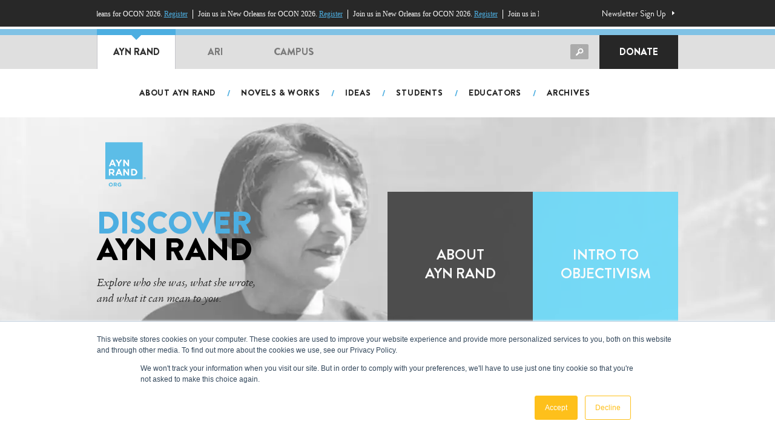

--- FILE ---
content_type: text/html; charset=UTF-8
request_url: https://aynrand.org/
body_size: 25115
content:
<!DOCTYPE html>
<html lang="en">
<head>
	<meta charset="UTF-8">
	<meta name="viewport" content="width=device-width, initial-scale=1.0, maximum-scale=1">
	<meta http-equiv="X-UA-Compatible" content="ie=edge">

	<script src="https://use.typekit.net/zvl5fuw.js" type="text/javascript"></script>
  <script type="text/javascript">try{Typekit.load();}catch(e){}</script>

	<!-- Favicon	 -->
	<link rel="apple-touch-icon" sizes="180x180" href="https://aynrand.org/wp-content/themes/aro/images/favicon/apple-touch-icon.png">
	<link rel="icon" type="image/png" sizes="32x32" href="https://aynrand.org/wp-content/themes/aro/images/favicon/favicon-32x32.png">
	<link rel="icon" type="image/png" sizes="16x16" href="https://aynrand.org/wp-content/themes/aro/images/favicon/favicon-16x16.png">
	<link rel="mask-icon" href="https://aynrand.org/wp-content/themes/aro/images/favicon/safari-pinned-tab.svg" color="#000000">

	<!-- Autopilot	 
	<script type="text/javascript">(function(o){var b="https://apeagle.io/anywhere/",t="ed8bca7e85c649079c4a7e1dfa8c0f3c261df2f099454eadabcb999fc78d506e",a=window.AutopilotAnywhere={_runQueue:[],run:function(){this._runQueue.push(arguments);}},c=encodeURIComponent,s="SCRIPT",d=document,l=d.getElementsByTagName(s)[0],p="t="+c(d.title||"")+"&u="+c(d.location.href||"")+"&r="+c(d.referrer||"")+"&gdpr=1",j="text/javascript",z,y;if(!window.Autopilot) window.Autopilot=a;if(o.app) p="devmode=true&"+p;z=function(src,asy){var e=d.createElement(s);e.src=src;e.type=j;e.async=asy;l.parentNode.insertBefore(e,l);};y=function(){z(b+t+'?'+p,true);};window.Autopilot.GDPRCookieOptIn=function(){z(b+t+'?'+p+'&optin=1',false);window.Autopilot.GDPROptedIn=true;};window.Autopilot.GDPRCookieOptOut=function(){z(b+t+'?'+p+'&optout=1',false);window.Autopilot.GDPROptedIn=false;};if(window.attachEvent){window.attachEvent("onload",y);}else{window.addEventListener("load",y,false);}})({});</script>-->

	

	
	

	<!-- Google Font -->
	<link rel="preconnect" href="https://fonts.gstatic.com">
	<link href="https://fonts.googleapis.com/css2?family=Josefin+Sans:wght@300;400;700&family=Playfair+Display:ital@0;1&display=swap" rel="stylesheet">	
		<style>img:is([sizes="auto" i], [sizes^="auto," i]) { contain-intrinsic-size: 3000px 1500px }</style>
	
<!-- Google Tag Manager by PYS -->
    <script data-cfasync="false" data-pagespeed-no-defer>
	    window.dataLayerPYS = window.dataLayerPYS || [];
	</script>
<!-- End Google Tag Manager by PYS -->
<!-- Google Tag Manager for WordPress by gtm4wp.com -->
<script data-cfasync="false" data-pagespeed-no-defer>
	var gtm4wp_datalayer_name = "dataLayer";
	var dataLayer = dataLayer || [];
</script>
<!-- End Google Tag Manager for WordPress by gtm4wp.com -->
<!-- Search Engine Optimization by Rank Math - https://rankmath.com/ -->
<title>Welcome to Ayn Rand Institute - AynRand.org</title>
<meta name="description" content="AynRand.org is the official website of the Ayn Rand Institute (ARI), the source for information on the life, writings and work of novelist-philosopher"/>
<meta name="robots" content="follow, index, max-snippet:-1, max-video-preview:-1, max-image-preview:large"/>
<link rel="canonical" href="https://aynrand.org/" />
<meta property="og:locale" content="en_US" />
<meta property="og:type" content="website" />
<meta property="og:title" content="Welcome to Ayn Rand Institute - AynRand.org" />
<meta property="og:description" content="AynRand.org is the official website of the Ayn Rand Institute (ARI), the source for information on the life, writings and work of novelist-philosopher" />
<meta property="og:url" content="https://aynrand.org/" />
<meta property="og:site_name" content="AynRand.org" />
<meta property="og:updated_time" content="2025-08-28T17:41:22+00:00" />
<meta property="og:image" content="https://aynrand.org/wp-content/uploads/2021/08/ayn-rand-portrait-bw.jpg" />
<meta property="og:image:secure_url" content="https://aynrand.org/wp-content/uploads/2021/08/ayn-rand-portrait-bw.jpg" />
<meta property="og:image:width" content="485" />
<meta property="og:image:height" content="392" />
<meta property="og:image:alt" content="ayn rand" />
<meta property="og:image:type" content="image/jpeg" />
<meta property="article:published_time" content="2019-06-26T03:53:18+00:00" />
<meta property="article:modified_time" content="2025-08-28T17:41:22+00:00" />
<meta name="twitter:card" content="summary_large_image" />
<meta name="twitter:title" content="Welcome to Ayn Rand Institute - AynRand.org" />
<meta name="twitter:description" content="AynRand.org is the official website of the Ayn Rand Institute (ARI), the source for information on the life, writings and work of novelist-philosopher" />
<meta name="twitter:image" content="https://aynrand.org/wp-content/uploads/2021/08/ayn-rand-portrait-bw.jpg" />
<meta name="twitter:label1" content="Written by" />
<meta name="twitter:data1" content="Ayn Rand Institute" />
<meta name="twitter:label2" content="Time to read" />
<meta name="twitter:data2" content="Less than a minute" />
<script type="application/ld+json" class="rank-math-schema">{"@context":"https://schema.org","@graph":[{"@type":["EducationalOrganization","Organization"],"@id":"https://aynrand.org/#organization","name":"The Ayn Rand Institute","url":"https://aynrand.org","logo":{"@type":"ImageObject","@id":"https://aynrand.org/#logo","url":"https://aynrand.org/wp-content/uploads/2022/08/ARO_logo-02.svg","contentUrl":"https://aynrand.org/wp-content/uploads/2022/08/ARO_logo-02.svg","caption":"The Ayn Rand Institute","inLanguage":"en-US","width":"373","height":"412"}},{"@type":"WebSite","@id":"https://aynrand.org/#website","url":"https://aynrand.org","name":"The Ayn Rand Institute","publisher":{"@id":"https://aynrand.org/#organization"},"inLanguage":"en-US","potentialAction":{"@type":"SearchAction","target":"https://aynrand.org/?s={search_term_string}","query-input":"required name=search_term_string"}},{"@type":"ImageObject","@id":"https://aynrand.org/wp-content/uploads/2021/08/ayn-rand-portrait-bw.jpg","url":"https://aynrand.org/wp-content/uploads/2021/08/ayn-rand-portrait-bw.jpg","width":"485","height":"392","inLanguage":"en-US"},{"@type":"WebPage","@id":"https://aynrand.org/#webpage","url":"https://aynrand.org/","name":"Welcome to Ayn Rand Institute - AynRand.org","datePublished":"2019-06-26T03:53:18+00:00","dateModified":"2025-08-28T17:41:22+00:00","about":{"@id":"https://aynrand.org/#organization"},"isPartOf":{"@id":"https://aynrand.org/#website"},"primaryImageOfPage":{"@id":"https://aynrand.org/wp-content/uploads/2021/08/ayn-rand-portrait-bw.jpg"},"inLanguage":"en-US"},{"@type":"Person","@id":"https://aynrand.org/author/admin/","name":"Ayn Rand Institute","url":"https://aynrand.org/author/admin/","image":{"@type":"ImageObject","@id":"https://secure.gravatar.com/avatar/53e690345d81128720c96178a263acc4?s=96&amp;d=mm&amp;r=g","url":"https://secure.gravatar.com/avatar/53e690345d81128720c96178a263acc4?s=96&amp;d=mm&amp;r=g","caption":"Ayn Rand Institute","inLanguage":"en-US"},"worksFor":{"@id":"https://aynrand.org/#organization"}},{"@type":"Article","headline":"Welcome to Ayn Rand Institute - AynRand.org","keywords":"ayn rand","datePublished":"2019-06-26T03:53:18+00:00","dateModified":"2025-08-28T17:41:22+00:00","author":{"@id":"https://aynrand.org/author/admin/","name":"Ayn Rand Institute"},"publisher":{"@id":"https://aynrand.org/#organization"},"description":"AynRand.org is the official website of the Ayn Rand Institute (ARI), the source for information on the life, writings and work of novelist-philosopher","name":"Welcome to Ayn Rand Institute - AynRand.org","@id":"https://aynrand.org/#richSnippet","isPartOf":{"@id":"https://aynrand.org/#webpage"},"image":{"@id":"https://aynrand.org/wp-content/uploads/2021/08/ayn-rand-portrait-bw.jpg"},"inLanguage":"en-US","mainEntityOfPage":{"@id":"https://aynrand.org/#webpage"}}]}</script>
<meta name="google-site-verification" content="ApQgSpTVRlfRPsTfQLxwGBco5tOHQN9JHHIV6r2j_iQ" />
<meta name="norton-safeweb-site-verification" content="https://safeweb.norton.com/report/show?url=aynrand.org" />
<!-- /Rank Math WordPress SEO plugin -->

<script type='application/javascript' id='pys-version-script'>console.log('PixelYourSite PRO version 11.2.3');</script>
<link rel='dns-prefetch' href='//www.googletagmanager.com' />
<link rel='dns-prefetch' href='//use.fontawesome.com' />
<script type="text/javascript">
/* <![CDATA[ */
window._wpemojiSettings = {"baseUrl":"https:\/\/s.w.org\/images\/core\/emoji\/15.0.3\/72x72\/","ext":".png","svgUrl":"https:\/\/s.w.org\/images\/core\/emoji\/15.0.3\/svg\/","svgExt":".svg","source":{"concatemoji":"https:\/\/aynrand.org\/wp-includes\/js\/wp-emoji-release.min.js?ver=09fe59d8330dd78cf50e759754fe91f8"}};
/*! This file is auto-generated */
!function(i,n){var o,s,e;function c(e){try{var t={supportTests:e,timestamp:(new Date).valueOf()};sessionStorage.setItem(o,JSON.stringify(t))}catch(e){}}function p(e,t,n){e.clearRect(0,0,e.canvas.width,e.canvas.height),e.fillText(t,0,0);var t=new Uint32Array(e.getImageData(0,0,e.canvas.width,e.canvas.height).data),r=(e.clearRect(0,0,e.canvas.width,e.canvas.height),e.fillText(n,0,0),new Uint32Array(e.getImageData(0,0,e.canvas.width,e.canvas.height).data));return t.every(function(e,t){return e===r[t]})}function u(e,t,n){switch(t){case"flag":return n(e,"\ud83c\udff3\ufe0f\u200d\u26a7\ufe0f","\ud83c\udff3\ufe0f\u200b\u26a7\ufe0f")?!1:!n(e,"\ud83c\uddfa\ud83c\uddf3","\ud83c\uddfa\u200b\ud83c\uddf3")&&!n(e,"\ud83c\udff4\udb40\udc67\udb40\udc62\udb40\udc65\udb40\udc6e\udb40\udc67\udb40\udc7f","\ud83c\udff4\u200b\udb40\udc67\u200b\udb40\udc62\u200b\udb40\udc65\u200b\udb40\udc6e\u200b\udb40\udc67\u200b\udb40\udc7f");case"emoji":return!n(e,"\ud83d\udc26\u200d\u2b1b","\ud83d\udc26\u200b\u2b1b")}return!1}function f(e,t,n){var r="undefined"!=typeof WorkerGlobalScope&&self instanceof WorkerGlobalScope?new OffscreenCanvas(300,150):i.createElement("canvas"),a=r.getContext("2d",{willReadFrequently:!0}),o=(a.textBaseline="top",a.font="600 32px Arial",{});return e.forEach(function(e){o[e]=t(a,e,n)}),o}function t(e){var t=i.createElement("script");t.src=e,t.defer=!0,i.head.appendChild(t)}"undefined"!=typeof Promise&&(o="wpEmojiSettingsSupports",s=["flag","emoji"],n.supports={everything:!0,everythingExceptFlag:!0},e=new Promise(function(e){i.addEventListener("DOMContentLoaded",e,{once:!0})}),new Promise(function(t){var n=function(){try{var e=JSON.parse(sessionStorage.getItem(o));if("object"==typeof e&&"number"==typeof e.timestamp&&(new Date).valueOf()<e.timestamp+604800&&"object"==typeof e.supportTests)return e.supportTests}catch(e){}return null}();if(!n){if("undefined"!=typeof Worker&&"undefined"!=typeof OffscreenCanvas&&"undefined"!=typeof URL&&URL.createObjectURL&&"undefined"!=typeof Blob)try{var e="postMessage("+f.toString()+"("+[JSON.stringify(s),u.toString(),p.toString()].join(",")+"));",r=new Blob([e],{type:"text/javascript"}),a=new Worker(URL.createObjectURL(r),{name:"wpTestEmojiSupports"});return void(a.onmessage=function(e){c(n=e.data),a.terminate(),t(n)})}catch(e){}c(n=f(s,u,p))}t(n)}).then(function(e){for(var t in e)n.supports[t]=e[t],n.supports.everything=n.supports.everything&&n.supports[t],"flag"!==t&&(n.supports.everythingExceptFlag=n.supports.everythingExceptFlag&&n.supports[t]);n.supports.everythingExceptFlag=n.supports.everythingExceptFlag&&!n.supports.flag,n.DOMReady=!1,n.readyCallback=function(){n.DOMReady=!0}}).then(function(){return e}).then(function(){var e;n.supports.everything||(n.readyCallback(),(e=n.source||{}).concatemoji?t(e.concatemoji):e.wpemoji&&e.twemoji&&(t(e.twemoji),t(e.wpemoji)))}))}((window,document),window._wpemojiSettings);
/* ]]> */
</script>
<!-- WP Fusion --><style type="text/css">.woocommerce .product .variations option:disabled { display: none; } </style><link rel='stylesheet' id='dce-animations-css' href='https://aynrand.org/wp-content/plugins/dynamic-content-for-elementor/assets/css/animations.css?ver=3.3.1' type='text/css' media='all' />
<link rel='stylesheet' id='premium-addons-css' href='https://aynrand.org/wp-content/plugins/premium-addons-for-elementor/assets/frontend/min-css/premium-addons.min.css?ver=4.10.90' type='text/css' media='all' />
<style id='wp-emoji-styles-inline-css' type='text/css'>

	img.wp-smiley, img.emoji {
		display: inline !important;
		border: none !important;
		box-shadow: none !important;
		height: 1em !important;
		width: 1em !important;
		margin: 0 0.07em !important;
		vertical-align: -0.1em !important;
		background: none !important;
		padding: 0 !important;
	}
</style>
<link rel='stylesheet' id='wp-block-library-css' href='https://aynrand.org/wp-includes/css/dist/block-library/style.min.css?ver=09fe59d8330dd78cf50e759754fe91f8' type='text/css' media='all' />
<style id='ari-ari-video-player-style-inline-css' type='text/css'>
.wp-block-ari-video-player-ari-video-player{background-color:#21759b;color:#fff;padding:2px}

</style>
<link rel='stylesheet' id='gutenberg-pdfjs-css' href='https://aynrand.org/wp-content/plugins/pdfjs-viewer-shortcode/inc/../blocks/dist/style.css?ver=2.2.2' type='text/css' media='all' />
<style id='wppb-edit-profile-style-inline-css' type='text/css'>


</style>
<style id='wppb-login-style-inline-css' type='text/css'>


</style>
<style id='wppb-recover-password-style-inline-css' type='text/css'>


</style>
<style id='wppb-register-style-inline-css' type='text/css'>


</style>
<link rel='stylesheet' id='ari-media-player-index-rtl-css' href='https://aynrand.org/wp-content/plugins/ari-video-player/build/index-rtl.css?ver=1744765628' type='text/css' media='all' />
<link rel='stylesheet' id='ari-media-player-index-css' href='https://aynrand.org/wp-content/plugins/ari-video-player/build/index.css?ver=1744765628' type='text/css' media='all' />
<link rel='stylesheet' id='ari-media-player-skin-default-css' href='https://aynrand.org/wp-content/plugins/ari-video-player/build/skin-default.css?ver=1744765628' type='text/css' media='all' />
<link rel='stylesheet' id='ari-media-player-skin-rwmas-1-css' href='https://aynrand.org/wp-content/plugins/ari-video-player/build/skin-rwmas-1.css?ver=1744765628' type='text/css' media='all' />
<link rel='stylesheet' id='ari-media-player-skin-rwmas-2-css' href='https://aynrand.org/wp-content/plugins/ari-video-player/build/skin-rwmas-2.css?ver=1744765628' type='text/css' media='all' />
<link rel='stylesheet' id='ari-media-player-skin-rwmas-3-css' href='https://aynrand.org/wp-content/plugins/ari-video-player/build/skin-rwmas-3.css?ver=1744765628' type='text/css' media='all' />
<link rel='stylesheet' id='ari-media-player-style-index-rtl-css' href='https://aynrand.org/wp-content/plugins/ari-video-player/build/style-index-rtl.css?ver=1744765628' type='text/css' media='all' />
<link rel='stylesheet' id='ari-media-player-style-index-css' href='https://aynrand.org/wp-content/plugins/ari-video-player/build/style-index.css?ver=1744765628' type='text/css' media='all' />
<link rel='stylesheet' id='ari-media-player-view-rtl-css' href='https://aynrand.org/wp-content/plugins/ari-video-player/build/view-rtl.css?ver=1744765628' type='text/css' media='all' />
<link rel='stylesheet' id='ari-media-player-view-css' href='https://aynrand.org/wp-content/plugins/ari-video-player/build/view.css?ver=1744765628' type='text/css' media='all' />
<link rel='stylesheet' id='font-awesome-svg-styles-css' href='https://aynrand.org/wp-content/uploads/font-awesome/v5.15.4/css/svg-with-js.css' type='text/css' media='all' />
<style id='font-awesome-svg-styles-inline-css' type='text/css'>
   .wp-block-font-awesome-icon svg::before,
   .wp-rich-text-font-awesome-icon svg::before {content: unset;}
</style>
<style id='classic-theme-styles-inline-css' type='text/css'>
/*! This file is auto-generated */
.wp-block-button__link{color:#fff;background-color:#32373c;border-radius:9999px;box-shadow:none;text-decoration:none;padding:calc(.667em + 2px) calc(1.333em + 2px);font-size:1.125em}.wp-block-file__button{background:#32373c;color:#fff;text-decoration:none}
</style>
<style id='global-styles-inline-css' type='text/css'>
:root{--wp--preset--aspect-ratio--square: 1;--wp--preset--aspect-ratio--4-3: 4/3;--wp--preset--aspect-ratio--3-4: 3/4;--wp--preset--aspect-ratio--3-2: 3/2;--wp--preset--aspect-ratio--2-3: 2/3;--wp--preset--aspect-ratio--16-9: 16/9;--wp--preset--aspect-ratio--9-16: 9/16;--wp--preset--color--black: #000000;--wp--preset--color--cyan-bluish-gray: #abb8c3;--wp--preset--color--white: #ffffff;--wp--preset--color--pale-pink: #f78da7;--wp--preset--color--vivid-red: #cf2e2e;--wp--preset--color--luminous-vivid-orange: #ff6900;--wp--preset--color--luminous-vivid-amber: #fcb900;--wp--preset--color--light-green-cyan: #7bdcb5;--wp--preset--color--vivid-green-cyan: #00d084;--wp--preset--color--pale-cyan-blue: #8ed1fc;--wp--preset--color--vivid-cyan-blue: #0693e3;--wp--preset--color--vivid-purple: #9b51e0;--wp--preset--gradient--vivid-cyan-blue-to-vivid-purple: linear-gradient(135deg,rgba(6,147,227,1) 0%,rgb(155,81,224) 100%);--wp--preset--gradient--light-green-cyan-to-vivid-green-cyan: linear-gradient(135deg,rgb(122,220,180) 0%,rgb(0,208,130) 100%);--wp--preset--gradient--luminous-vivid-amber-to-luminous-vivid-orange: linear-gradient(135deg,rgba(252,185,0,1) 0%,rgba(255,105,0,1) 100%);--wp--preset--gradient--luminous-vivid-orange-to-vivid-red: linear-gradient(135deg,rgba(255,105,0,1) 0%,rgb(207,46,46) 100%);--wp--preset--gradient--very-light-gray-to-cyan-bluish-gray: linear-gradient(135deg,rgb(238,238,238) 0%,rgb(169,184,195) 100%);--wp--preset--gradient--cool-to-warm-spectrum: linear-gradient(135deg,rgb(74,234,220) 0%,rgb(151,120,209) 20%,rgb(207,42,186) 40%,rgb(238,44,130) 60%,rgb(251,105,98) 80%,rgb(254,248,76) 100%);--wp--preset--gradient--blush-light-purple: linear-gradient(135deg,rgb(255,206,236) 0%,rgb(152,150,240) 100%);--wp--preset--gradient--blush-bordeaux: linear-gradient(135deg,rgb(254,205,165) 0%,rgb(254,45,45) 50%,rgb(107,0,62) 100%);--wp--preset--gradient--luminous-dusk: linear-gradient(135deg,rgb(255,203,112) 0%,rgb(199,81,192) 50%,rgb(65,88,208) 100%);--wp--preset--gradient--pale-ocean: linear-gradient(135deg,rgb(255,245,203) 0%,rgb(182,227,212) 50%,rgb(51,167,181) 100%);--wp--preset--gradient--electric-grass: linear-gradient(135deg,rgb(202,248,128) 0%,rgb(113,206,126) 100%);--wp--preset--gradient--midnight: linear-gradient(135deg,rgb(2,3,129) 0%,rgb(40,116,252) 100%);--wp--preset--font-size--small: 13px;--wp--preset--font-size--medium: 20px;--wp--preset--font-size--large: 36px;--wp--preset--font-size--x-large: 42px;--wp--preset--spacing--20: 0.44rem;--wp--preset--spacing--30: 0.67rem;--wp--preset--spacing--40: 1rem;--wp--preset--spacing--50: 1.5rem;--wp--preset--spacing--60: 2.25rem;--wp--preset--spacing--70: 3.38rem;--wp--preset--spacing--80: 5.06rem;--wp--preset--shadow--natural: 6px 6px 9px rgba(0, 0, 0, 0.2);--wp--preset--shadow--deep: 12px 12px 50px rgba(0, 0, 0, 0.4);--wp--preset--shadow--sharp: 6px 6px 0px rgba(0, 0, 0, 0.2);--wp--preset--shadow--outlined: 6px 6px 0px -3px rgba(255, 255, 255, 1), 6px 6px rgba(0, 0, 0, 1);--wp--preset--shadow--crisp: 6px 6px 0px rgba(0, 0, 0, 1);}:where(.is-layout-flex){gap: 0.5em;}:where(.is-layout-grid){gap: 0.5em;}body .is-layout-flex{display: flex;}.is-layout-flex{flex-wrap: wrap;align-items: center;}.is-layout-flex > :is(*, div){margin: 0;}body .is-layout-grid{display: grid;}.is-layout-grid > :is(*, div){margin: 0;}:where(.wp-block-columns.is-layout-flex){gap: 2em;}:where(.wp-block-columns.is-layout-grid){gap: 2em;}:where(.wp-block-post-template.is-layout-flex){gap: 1.25em;}:where(.wp-block-post-template.is-layout-grid){gap: 1.25em;}.has-black-color{color: var(--wp--preset--color--black) !important;}.has-cyan-bluish-gray-color{color: var(--wp--preset--color--cyan-bluish-gray) !important;}.has-white-color{color: var(--wp--preset--color--white) !important;}.has-pale-pink-color{color: var(--wp--preset--color--pale-pink) !important;}.has-vivid-red-color{color: var(--wp--preset--color--vivid-red) !important;}.has-luminous-vivid-orange-color{color: var(--wp--preset--color--luminous-vivid-orange) !important;}.has-luminous-vivid-amber-color{color: var(--wp--preset--color--luminous-vivid-amber) !important;}.has-light-green-cyan-color{color: var(--wp--preset--color--light-green-cyan) !important;}.has-vivid-green-cyan-color{color: var(--wp--preset--color--vivid-green-cyan) !important;}.has-pale-cyan-blue-color{color: var(--wp--preset--color--pale-cyan-blue) !important;}.has-vivid-cyan-blue-color{color: var(--wp--preset--color--vivid-cyan-blue) !important;}.has-vivid-purple-color{color: var(--wp--preset--color--vivid-purple) !important;}.has-black-background-color{background-color: var(--wp--preset--color--black) !important;}.has-cyan-bluish-gray-background-color{background-color: var(--wp--preset--color--cyan-bluish-gray) !important;}.has-white-background-color{background-color: var(--wp--preset--color--white) !important;}.has-pale-pink-background-color{background-color: var(--wp--preset--color--pale-pink) !important;}.has-vivid-red-background-color{background-color: var(--wp--preset--color--vivid-red) !important;}.has-luminous-vivid-orange-background-color{background-color: var(--wp--preset--color--luminous-vivid-orange) !important;}.has-luminous-vivid-amber-background-color{background-color: var(--wp--preset--color--luminous-vivid-amber) !important;}.has-light-green-cyan-background-color{background-color: var(--wp--preset--color--light-green-cyan) !important;}.has-vivid-green-cyan-background-color{background-color: var(--wp--preset--color--vivid-green-cyan) !important;}.has-pale-cyan-blue-background-color{background-color: var(--wp--preset--color--pale-cyan-blue) !important;}.has-vivid-cyan-blue-background-color{background-color: var(--wp--preset--color--vivid-cyan-blue) !important;}.has-vivid-purple-background-color{background-color: var(--wp--preset--color--vivid-purple) !important;}.has-black-border-color{border-color: var(--wp--preset--color--black) !important;}.has-cyan-bluish-gray-border-color{border-color: var(--wp--preset--color--cyan-bluish-gray) !important;}.has-white-border-color{border-color: var(--wp--preset--color--white) !important;}.has-pale-pink-border-color{border-color: var(--wp--preset--color--pale-pink) !important;}.has-vivid-red-border-color{border-color: var(--wp--preset--color--vivid-red) !important;}.has-luminous-vivid-orange-border-color{border-color: var(--wp--preset--color--luminous-vivid-orange) !important;}.has-luminous-vivid-amber-border-color{border-color: var(--wp--preset--color--luminous-vivid-amber) !important;}.has-light-green-cyan-border-color{border-color: var(--wp--preset--color--light-green-cyan) !important;}.has-vivid-green-cyan-border-color{border-color: var(--wp--preset--color--vivid-green-cyan) !important;}.has-pale-cyan-blue-border-color{border-color: var(--wp--preset--color--pale-cyan-blue) !important;}.has-vivid-cyan-blue-border-color{border-color: var(--wp--preset--color--vivid-cyan-blue) !important;}.has-vivid-purple-border-color{border-color: var(--wp--preset--color--vivid-purple) !important;}.has-vivid-cyan-blue-to-vivid-purple-gradient-background{background: var(--wp--preset--gradient--vivid-cyan-blue-to-vivid-purple) !important;}.has-light-green-cyan-to-vivid-green-cyan-gradient-background{background: var(--wp--preset--gradient--light-green-cyan-to-vivid-green-cyan) !important;}.has-luminous-vivid-amber-to-luminous-vivid-orange-gradient-background{background: var(--wp--preset--gradient--luminous-vivid-amber-to-luminous-vivid-orange) !important;}.has-luminous-vivid-orange-to-vivid-red-gradient-background{background: var(--wp--preset--gradient--luminous-vivid-orange-to-vivid-red) !important;}.has-very-light-gray-to-cyan-bluish-gray-gradient-background{background: var(--wp--preset--gradient--very-light-gray-to-cyan-bluish-gray) !important;}.has-cool-to-warm-spectrum-gradient-background{background: var(--wp--preset--gradient--cool-to-warm-spectrum) !important;}.has-blush-light-purple-gradient-background{background: var(--wp--preset--gradient--blush-light-purple) !important;}.has-blush-bordeaux-gradient-background{background: var(--wp--preset--gradient--blush-bordeaux) !important;}.has-luminous-dusk-gradient-background{background: var(--wp--preset--gradient--luminous-dusk) !important;}.has-pale-ocean-gradient-background{background: var(--wp--preset--gradient--pale-ocean) !important;}.has-electric-grass-gradient-background{background: var(--wp--preset--gradient--electric-grass) !important;}.has-midnight-gradient-background{background: var(--wp--preset--gradient--midnight) !important;}.has-small-font-size{font-size: var(--wp--preset--font-size--small) !important;}.has-medium-font-size{font-size: var(--wp--preset--font-size--medium) !important;}.has-large-font-size{font-size: var(--wp--preset--font-size--large) !important;}.has-x-large-font-size{font-size: var(--wp--preset--font-size--x-large) !important;}
:where(.wp-block-post-template.is-layout-flex){gap: 1.25em;}:where(.wp-block-post-template.is-layout-grid){gap: 1.25em;}
:where(.wp-block-columns.is-layout-flex){gap: 2em;}:where(.wp-block-columns.is-layout-grid){gap: 2em;}
:root :where(.wp-block-pullquote){font-size: 1.5em;line-height: 1.6;}
</style>
<link rel='stylesheet' id='woocommerce-layout-css' href='https://aynrand.org/wp-content/plugins/woocommerce/assets/css/woocommerce-layout.css?ver=9.8.5' type='text/css' media='all' />
<link rel='stylesheet' id='woocommerce-smallscreen-css' href='https://aynrand.org/wp-content/plugins/woocommerce/assets/css/woocommerce-smallscreen.css?ver=9.8.5' type='text/css' media='only screen and (max-width: 768px)' />
<link rel='stylesheet' id='woocommerce-general-css' href='https://aynrand.org/wp-content/plugins/woocommerce/assets/css/woocommerce.css?ver=9.8.5' type='text/css' media='all' />
<style id='woocommerce-inline-inline-css' type='text/css'>
.woocommerce form .form-row .required { visibility: visible; }
</style>
<link rel='stylesheet' id='brands-styles-css' href='https://aynrand.org/wp-content/plugins/woocommerce/assets/css/brands.css?ver=9.8.5' type='text/css' media='all' />
<link rel='stylesheet' id='font-awesome-official-css' href='https://use.fontawesome.com/releases/v5.15.4/css/all.css' type='text/css' media='all' integrity="sha384-DyZ88mC6Up2uqS4h/KRgHuoeGwBcD4Ng9SiP4dIRy0EXTlnuz47vAwmeGwVChigm" crossorigin="anonymous" />
<link rel='stylesheet' id='dflip-style-css' href='https://aynrand.org/wp-content/plugins/3d-flipbook-dflip-lite/assets/css/dflip.min.css?ver=2.4.20' type='text/css' media='all' />
<link rel='stylesheet' id='elementor-frontend-css' href='https://aynrand.org/wp-content/plugins/elementor/assets/css/frontend.min.css?ver=3.28.4' type='text/css' media='all' />
<style id='elementor-frontend-inline-css' type='text/css'>
.elementor-kit-1532{--e-global-color-primary:#000000;--e-global-color-secondary:#4CAEE1;--e-global-color-text:#3F3F3F;--e-global-color-accent:#4CAEE1;--e-global-color-637bcbe4:#6EC1E4;--e-global-color-65ab4acc:#4054B2;--e-global-color-3191747c:#23A455;--e-global-color-19d4c91a:#000;--e-global-color-702dfdaf:#FFF;--e-global-color-5259a60:#323232;--e-global-color-ffac5c6:#FEC01B;--e-global-color-f00ce91:#8F8F8F;--e-global-color-f2ab8a8:#F5F5F5;--e-global-typography-primary-font-family:"Brandon Grotesque";--e-global-typography-primary-font-size:52px;--e-global-typography-primary-font-weight:900;--e-global-typography-primary-line-height:1em;--e-global-typography-secondary-font-family:"Brandon Grotesque";--e-global-typography-secondary-font-size:36px;--e-global-typography-secondary-font-weight:900;--e-global-typography-text-font-family:"Brandon Grotesque";--e-global-typography-text-font-size:16px;--e-global-typography-text-font-weight:normal;--e-global-typography-text-line-height:1.75em;--e-global-typography-accent-font-family:"Brandon Grotesque";--e-global-typography-accent-font-size:16px;--e-global-typography-accent-font-weight:normal;--e-global-typography-6ee46ab-font-family:"Brandon Grotesque";--e-global-typography-6ee46ab-font-size:20px;--e-global-typography-6ee46ab-font-weight:normal;--e-global-typography-6ee46ab-line-height:1.75em;--e-global-typography-8abbde6-font-family:"Brandon Grotesque";--e-global-typography-8abbde6-font-size:24px;--e-global-typography-8abbde6-font-weight:normal;--e-global-typography-8abbde6-line-height:1.4em;--e-global-typography-2def5f2-font-family:"Brandon Grotesque";--e-global-typography-2def5f2-font-size:24px;--e-global-typography-2def5f2-font-weight:900;color:#000000;font-family:"Brandon Grotesque", Sans-serif;font-size:18px;}.elementor-kit-1532 button,.elementor-kit-1532 input[type="button"],.elementor-kit-1532 input[type="submit"],.elementor-kit-1532 .elementor-button{background-color:#37B4E5;font-size:18px;font-weight:900;text-transform:uppercase;border-radius:3px 3px 3px 3px;}.elementor-kit-1532 button:hover,.elementor-kit-1532 button:focus,.elementor-kit-1532 input[type="button"]:hover,.elementor-kit-1532 input[type="button"]:focus,.elementor-kit-1532 input[type="submit"]:hover,.elementor-kit-1532 input[type="submit"]:focus,.elementor-kit-1532 .elementor-button:hover,.elementor-kit-1532 .elementor-button:focus{background-color:rgba(55, 180, 229, 0.87);color:#FFFFFF;}.elementor-kit-1532 e-page-transition{background-color:#FFBC7D;}.elementor-kit-1532 h1{color:#000000;font-family:"Brandon Grotesque", Sans-serif;font-size:38px;font-weight:900;line-height:44px;}.elementor-kit-1532 h3{color:#000000;font-family:"Brandon Grotesque", Sans-serif;font-size:24px;font-weight:900;line-height:30px;}.elementor-kit-1532 h4{color:#000000;}.elementor-section.elementor-section-boxed > .elementor-container{max-width:50%;}.e-con{--container-max-width:50%;}{}h1.entry-title{display:var(--page-title-display);}@media(max-width:1024px){.elementor-kit-1532 h1{font-size:24px;}}@media(max-width:767px){.elementor-kit-1532{font-size:16px;line-height:1.5em;}.elementor-kit-1532 h1{font-size:20px;line-height:1.5em;}.elementor-section.elementor-section-boxed > .elementor-container{max-width:100%;}.e-con{--container-max-width:100%;}}/* Start custom CSS */.fbt_booklist__item .bookcover img {
    object-fit: fill !important;
}

/* This CSS is only for Gutenberg block patterns converted into shortcodes to be used inside Elementor as a shortcode. */
.elementor-shortcode .video-player__control-button {
    background: black !important;
    padding:0;
}/* End custom CSS */
/* Start Custom Fonts CSS */@font-face {
	font-family: 'Brandon Grotesque';
	font-style: normal;
	font-weight: 200;
	font-display: auto;
	src: url('https://aynrand.org/wp-content/uploads/2020/06/BrandonGrotesque-Thin.woff') format('woff');
}
@font-face {
	font-family: 'Brandon Grotesque';
	font-style: normal;
	font-weight: normal;
	font-display: auto;
	src: url('https://aynrand.org/wp-content/uploads/2020/06/BrandonGrotesque-Regular-2.woff') format('woff');
}
@font-face {
	font-family: 'Brandon Grotesque';
	font-style: normal;
	font-weight: 500;
	font-display: auto;
	src: url('https://aynrand.org/wp-content/uploads/2020/06/BrandonGrotesque-Medium-1.woff') format('woff');
}
@font-face {
	font-family: 'Brandon Grotesque';
	font-style: normal;
	font-weight: bold;
	font-display: auto;
	src: url('https://aynrand.org/wp-content/uploads/2020/06/BrandonGrotesque-Bold-2.woff') format('woff');
}
@font-face {
	font-family: 'Brandon Grotesque';
	font-style: normal;
	font-weight: 900;
	font-display: auto;
	src: url('https://aynrand.org/wp-content/uploads/2020/06/BrandonGrotesque-Black-1.woff') format('woff');
}
/* End Custom Fonts CSS */
</style>
<link rel='stylesheet' id='dashicons-css' href='https://aynrand.org/wp-includes/css/dashicons.min.css?ver=09fe59d8330dd78cf50e759754fe91f8' type='text/css' media='all' />
<link rel='stylesheet' id='font-awesome-5-all-css' href='https://aynrand.org/wp-content/plugins/elementor/assets/lib/font-awesome/css/all.min.css?ver=4.10.90' type='text/css' media='all' />
<link rel='stylesheet' id='font-awesome-4-shim-css' href='https://aynrand.org/wp-content/plugins/elementor/assets/lib/font-awesome/css/v4-shims.min.css?ver=3.28.4' type='text/css' media='all' />
<link rel='stylesheet' id='eael-general-css' href='https://aynrand.org/wp-content/plugins/essential-addons-for-elementor-lite/assets/front-end/css/view/general.min.css?ver=6.1.9' type='text/css' media='all' />
<link rel='stylesheet' id='jquery-modal-css' href='https://aynrand.org/wp-content/themes/aro/js/jquery-modal/jquery.modal.min.css' type='text/css' media='all' />
<link rel='stylesheet' id='owl-css' href='https://aynrand.org/wp-content/themes/aro/js/owl-carousel/assets/owl.carousel.min.css' type='text/css' media='all' />
<link rel='stylesheet' id='fontawesome-v5-css' href='https://aynrand.org/wp-content/themes/aro/css/fontawesome/css/fontawesome.v5.12.min.css?ver=09fe59d8330dd78cf50e759754fe91f8' type='text/css' media='all' />
<link rel='stylesheet' id='fontawesome-v4-css' href='https://aynrand.org/wp-content/themes/aro/css/fontawesome/css/fontawesome.v4.7.min.css?ver=09fe59d8330dd78cf50e759754fe91f8' type='text/css' media='all' />
<link rel='stylesheet' id='main-css' href='https://aynrand.org/wp-content/themes/aro/css/style.css' type='text/css' media='all' />
<link rel='stylesheet' id='archives-style-css' href='https://aynrand.org/wp-content/themes/aro/css/archives-style.css' type='text/css' media='all' />
<link rel='stylesheet' id='font-awesome-official-v4shim-css' href='https://use.fontawesome.com/releases/v5.15.4/css/v4-shims.css' type='text/css' media='all' integrity="sha384-Vq76wejb3QJM4nDatBa5rUOve+9gkegsjCebvV/9fvXlGWo4HCMR4cJZjjcF6Viv" crossorigin="anonymous" />
<style id='font-awesome-official-v4shim-inline-css' type='text/css'>
@font-face {
font-family: "FontAwesome";
font-display: block;
src: url("https://use.fontawesome.com/releases/v5.15.4/webfonts/fa-brands-400.eot"),
		url("https://use.fontawesome.com/releases/v5.15.4/webfonts/fa-brands-400.eot?#iefix") format("embedded-opentype"),
		url("https://use.fontawesome.com/releases/v5.15.4/webfonts/fa-brands-400.woff2") format("woff2"),
		url("https://use.fontawesome.com/releases/v5.15.4/webfonts/fa-brands-400.woff") format("woff"),
		url("https://use.fontawesome.com/releases/v5.15.4/webfonts/fa-brands-400.ttf") format("truetype"),
		url("https://use.fontawesome.com/releases/v5.15.4/webfonts/fa-brands-400.svg#fontawesome") format("svg");
}

@font-face {
font-family: "FontAwesome";
font-display: block;
src: url("https://use.fontawesome.com/releases/v5.15.4/webfonts/fa-solid-900.eot"),
		url("https://use.fontawesome.com/releases/v5.15.4/webfonts/fa-solid-900.eot?#iefix") format("embedded-opentype"),
		url("https://use.fontawesome.com/releases/v5.15.4/webfonts/fa-solid-900.woff2") format("woff2"),
		url("https://use.fontawesome.com/releases/v5.15.4/webfonts/fa-solid-900.woff") format("woff"),
		url("https://use.fontawesome.com/releases/v5.15.4/webfonts/fa-solid-900.ttf") format("truetype"),
		url("https://use.fontawesome.com/releases/v5.15.4/webfonts/fa-solid-900.svg#fontawesome") format("svg");
}

@font-face {
font-family: "FontAwesome";
font-display: block;
src: url("https://use.fontawesome.com/releases/v5.15.4/webfonts/fa-regular-400.eot"),
		url("https://use.fontawesome.com/releases/v5.15.4/webfonts/fa-regular-400.eot?#iefix") format("embedded-opentype"),
		url("https://use.fontawesome.com/releases/v5.15.4/webfonts/fa-regular-400.woff2") format("woff2"),
		url("https://use.fontawesome.com/releases/v5.15.4/webfonts/fa-regular-400.woff") format("woff"),
		url("https://use.fontawesome.com/releases/v5.15.4/webfonts/fa-regular-400.ttf") format("truetype"),
		url("https://use.fontawesome.com/releases/v5.15.4/webfonts/fa-regular-400.svg#fontawesome") format("svg");
unicode-range: U+F004-F005,U+F007,U+F017,U+F022,U+F024,U+F02E,U+F03E,U+F044,U+F057-F059,U+F06E,U+F070,U+F075,U+F07B-F07C,U+F080,U+F086,U+F089,U+F094,U+F09D,U+F0A0,U+F0A4-F0A7,U+F0C5,U+F0C7-F0C8,U+F0E0,U+F0EB,U+F0F3,U+F0F8,U+F0FE,U+F111,U+F118-F11A,U+F11C,U+F133,U+F144,U+F146,U+F14A,U+F14D-F14E,U+F150-F152,U+F15B-F15C,U+F164-F165,U+F185-F186,U+F191-F192,U+F1AD,U+F1C1-F1C9,U+F1CD,U+F1D8,U+F1E3,U+F1EA,U+F1F6,U+F1F9,U+F20A,U+F247-F249,U+F24D,U+F254-F25B,U+F25D,U+F267,U+F271-F274,U+F279,U+F28B,U+F28D,U+F2B5-F2B6,U+F2B9,U+F2BB,U+F2BD,U+F2C1-F2C2,U+F2D0,U+F2D2,U+F2DC,U+F2ED,U+F328,U+F358-F35B,U+F3A5,U+F3D1,U+F410,U+F4AD;
}
</style>
<link rel='stylesheet' id='wppb_stylesheet-css' href='https://aynrand.org/wp-content/plugins/profile-builder/assets/css/style-front-end.css?ver=3.13.5' type='text/css' media='all' />
<script type="text/javascript" src="https://aynrand.org/wp-includes/js/jquery/jquery.min.js?ver=3.7.1" id="jquery-core-js"></script>
<script type="text/javascript" src="https://aynrand.org/wp-includes/js/jquery/jquery-migrate.min.js?ver=3.4.1" id="jquery-migrate-js"></script>
<script type="text/javascript" src="https://aynrand.org/wp-content/plugins/woocommerce/assets/js/jquery-blockui/jquery.blockUI.min.js?ver=2.7.0-wc.9.8.5" id="jquery-blockui-js" defer="defer" data-wp-strategy="defer"></script>
<script type="text/javascript" id="wc-add-to-cart-js-extra">
/* <![CDATA[ */
var wc_add_to_cart_params = {"ajax_url":"\/wp-admin\/admin-ajax.php","wc_ajax_url":"\/?wc-ajax=%%endpoint%%","i18n_view_cart":"View cart","cart_url":"https:\/\/aynrand.org\/?page_id=9427","is_cart":"","cart_redirect_after_add":"no"};
/* ]]> */
</script>
<script type="text/javascript" src="https://aynrand.org/wp-content/plugins/woocommerce/assets/js/frontend/add-to-cart.min.js?ver=9.8.5" id="wc-add-to-cart-js" defer="defer" data-wp-strategy="defer"></script>
<script type="text/javascript" src="https://aynrand.org/wp-content/plugins/woocommerce/assets/js/js-cookie/js.cookie.min.js?ver=2.1.4-wc.9.8.5" id="js-cookie-js" defer="defer" data-wp-strategy="defer"></script>
<script type="text/javascript" id="woocommerce-js-extra">
/* <![CDATA[ */
var woocommerce_params = {"ajax_url":"\/wp-admin\/admin-ajax.php","wc_ajax_url":"\/?wc-ajax=%%endpoint%%","i18n_password_show":"Show password","i18n_password_hide":"Hide password"};
/* ]]> */
</script>
<script type="text/javascript" src="https://aynrand.org/wp-content/plugins/woocommerce/assets/js/frontend/woocommerce.min.js?ver=9.8.5" id="woocommerce-js" defer="defer" data-wp-strategy="defer"></script>
<script type="text/javascript" id="WCPAY_ASSETS-js-extra">
/* <![CDATA[ */
var wcpayAssets = {"url":"https:\/\/aynrand.org\/wp-content\/plugins\/woocommerce-payments\/dist\/"};
/* ]]> */
</script>
<script type="text/javascript" src="https://aynrand.org/wp-content/plugins/elementor/assets/lib/font-awesome/js/v4-shims.min.js?ver=3.28.4" id="font-awesome-4-shim-js"></script>
<script type="text/javascript" src="https://aynrand.org/wp-content/plugins/pixelyoursite-pro/dist/scripts/js.cookie-2.1.3.min.js?ver=2.1.3" id="js-cookie-pys-js"></script>
<script type="text/javascript" src="https://aynrand.org/wp-content/plugins/pixelyoursite-pro/dist/scripts/jquery.bind-first-0.2.3.min.js" id="jquery-bind-first-js"></script>
<script type="text/javascript" src="https://aynrand.org/wp-content/plugins/pixelyoursite-pro/dist/scripts/tld.min.js?ver=2.3.1" id="js-tld-js"></script>
<script type="text/javascript" id="pys-js-extra">
/* <![CDATA[ */
var pysOptions = {"staticEvents":{"facebook":{"init_event":[{"delay":0,"type":"static","ajaxFire":false,"name":"PageView","eventID":"7c17b1ae-5811-49c8-a8f2-34d0b9ad9d23","pixelIds":["166841928455126"],"params":{"page_title":"Ayn Rand Home Page","post_type":"page","post_id":604,"plugin":"PixelYourSite","event_url":"aynrand.org\/","user_role":"guest"},"e_id":"init_event","ids":[],"hasTimeWindow":false,"timeWindow":0,"woo_order":"","edd_order":""}]}},"dynamicEvents":{"automatic_event_internal_link":{"facebook":{"delay":0,"type":"dyn","name":"InternalClick","eventID":"00dc1833-f106-4e2e-96ca-da316135b7ae","pixelIds":["166841928455126"],"params":{"page_title":"Ayn Rand Home Page","post_type":"page","post_id":604,"plugin":"PixelYourSite","event_url":"aynrand.org\/","user_role":"guest"},"e_id":"automatic_event_internal_link","ids":[],"hasTimeWindow":false,"timeWindow":0,"woo_order":"","edd_order":""},"ga":{"delay":0,"type":"dyn","name":"InternalClick","trackingIds":["G-25C698W490"],"eventID":"00dc1833-f106-4e2e-96ca-da316135b7ae","params":{"page_title":"Ayn Rand Home Page","post_type":"page","post_id":604,"plugin":"PixelYourSite","event_url":"aynrand.org\/","user_role":"guest"},"e_id":"automatic_event_internal_link","ids":[],"hasTimeWindow":false,"timeWindow":0,"woo_order":"","edd_order":""}},"automatic_event_outbound_link":{"facebook":{"delay":0,"type":"dyn","name":"OutboundClick","eventID":"0932dc0e-51cf-4cdd-a1ba-762fce90e81e","pixelIds":["166841928455126"],"params":{"page_title":"Ayn Rand Home Page","post_type":"page","post_id":604,"plugin":"PixelYourSite","event_url":"aynrand.org\/","user_role":"guest"},"e_id":"automatic_event_outbound_link","ids":[],"hasTimeWindow":false,"timeWindow":0,"woo_order":"","edd_order":""},"ga":{"delay":0,"type":"dyn","name":"OutboundClick","trackingIds":["G-25C698W490"],"eventID":"0932dc0e-51cf-4cdd-a1ba-762fce90e81e","params":{"page_title":"Ayn Rand Home Page","post_type":"page","post_id":604,"plugin":"PixelYourSite","event_url":"aynrand.org\/","user_role":"guest"},"e_id":"automatic_event_outbound_link","ids":[],"hasTimeWindow":false,"timeWindow":0,"woo_order":"","edd_order":""}},"automatic_event_video":{"facebook":{"delay":0,"type":"dyn","name":"WatchVideo","eventID":"4de30eb3-29bc-4bee-92e1-18e1f0d58c52","pixelIds":["166841928455126"],"params":{"page_title":"Ayn Rand Home Page","post_type":"page","post_id":604,"plugin":"PixelYourSite","event_url":"aynrand.org\/","user_role":"guest"},"e_id":"automatic_event_video","ids":[],"hasTimeWindow":false,"timeWindow":0,"woo_order":"","edd_order":""},"ga":{"delay":0,"type":"dyn","name":"WatchVideo","youtube_disabled":false,"trackingIds":["G-25C698W490"],"eventID":"4de30eb3-29bc-4bee-92e1-18e1f0d58c52","params":{"page_title":"Ayn Rand Home Page","post_type":"page","post_id":604,"plugin":"PixelYourSite","event_url":"aynrand.org\/","user_role":"guest"},"e_id":"automatic_event_video","ids":[],"hasTimeWindow":false,"timeWindow":0,"woo_order":"","edd_order":""}},"automatic_event_tel_link":{"facebook":{"delay":0,"type":"dyn","name":"TelClick","eventID":"699bae57-105d-447c-ae38-5f93cd199225","pixelIds":["166841928455126"],"params":{"page_title":"Ayn Rand Home Page","post_type":"page","post_id":604,"plugin":"PixelYourSite","event_url":"aynrand.org\/","user_role":"guest"},"e_id":"automatic_event_tel_link","ids":[],"hasTimeWindow":false,"timeWindow":0,"woo_order":"","edd_order":""},"ga":{"delay":0,"type":"dyn","name":"TelClick","trackingIds":["G-25C698W490"],"eventID":"699bae57-105d-447c-ae38-5f93cd199225","params":{"page_title":"Ayn Rand Home Page","post_type":"page","post_id":604,"plugin":"PixelYourSite","event_url":"aynrand.org\/","user_role":"guest"},"e_id":"automatic_event_tel_link","ids":[],"hasTimeWindow":false,"timeWindow":0,"woo_order":"","edd_order":""}},"automatic_event_email_link":{"facebook":{"delay":0,"type":"dyn","name":"EmailClick","eventID":"26095a0b-4ef4-458c-9bd4-554a19f52e9f","pixelIds":["166841928455126"],"params":{"page_title":"Ayn Rand Home Page","post_type":"page","post_id":604,"plugin":"PixelYourSite","event_url":"aynrand.org\/","user_role":"guest"},"e_id":"automatic_event_email_link","ids":[],"hasTimeWindow":false,"timeWindow":0,"woo_order":"","edd_order":""},"ga":{"delay":0,"type":"dyn","name":"EmailClick","trackingIds":["G-25C698W490"],"eventID":"26095a0b-4ef4-458c-9bd4-554a19f52e9f","params":{"page_title":"Ayn Rand Home Page","post_type":"page","post_id":604,"plugin":"PixelYourSite","event_url":"aynrand.org\/","user_role":"guest"},"e_id":"automatic_event_email_link","ids":[],"hasTimeWindow":false,"timeWindow":0,"woo_order":"","edd_order":""}},"automatic_event_form":{"facebook":{"delay":0,"type":"dyn","name":"Form","eventID":"54355e70-ddd2-4290-953f-575e4e3d29c0","pixelIds":["166841928455126"],"params":{"page_title":"Ayn Rand Home Page","post_type":"page","post_id":604,"plugin":"PixelYourSite","event_url":"aynrand.org\/","user_role":"guest"},"e_id":"automatic_event_form","ids":[],"hasTimeWindow":false,"timeWindow":0,"woo_order":"","edd_order":""},"ga":{"delay":0,"type":"dyn","name":"Form","trackingIds":["G-25C698W490"],"eventID":"54355e70-ddd2-4290-953f-575e4e3d29c0","params":{"page_title":"Ayn Rand Home Page","post_type":"page","post_id":604,"plugin":"PixelYourSite","event_url":"aynrand.org\/","user_role":"guest"},"e_id":"automatic_event_form","ids":[],"hasTimeWindow":false,"timeWindow":0,"woo_order":"","edd_order":""}},"automatic_event_download":{"facebook":{"delay":0,"type":"dyn","name":"Download","extensions":["","doc","exe","js","pdf","ppt","tgz","zip","xls"],"eventID":"ae36f5d8-a5cf-4192-b92e-b721a6e5d6ba","pixelIds":["166841928455126"],"params":{"page_title":"Ayn Rand Home Page","post_type":"page","post_id":604,"plugin":"PixelYourSite","event_url":"aynrand.org\/","user_role":"guest"},"e_id":"automatic_event_download","ids":[],"hasTimeWindow":false,"timeWindow":0,"woo_order":"","edd_order":""},"ga":{"delay":0,"type":"dyn","name":"Download","extensions":["","doc","exe","js","pdf","ppt","tgz","zip","xls"],"trackingIds":["G-25C698W490"],"eventID":"ae36f5d8-a5cf-4192-b92e-b721a6e5d6ba","params":{"page_title":"Ayn Rand Home Page","post_type":"page","post_id":604,"plugin":"PixelYourSite","event_url":"aynrand.org\/","user_role":"guest"},"e_id":"automatic_event_download","ids":[],"hasTimeWindow":false,"timeWindow":0,"woo_order":"","edd_order":""}},"automatic_event_comment":{"facebook":{"delay":0,"type":"dyn","name":"Comment","eventID":"e5a42f09-ffb1-426d-9afa-e58cf7337d0c","pixelIds":["166841928455126"],"params":{"page_title":"Ayn Rand Home Page","post_type":"page","post_id":604,"plugin":"PixelYourSite","event_url":"aynrand.org\/","user_role":"guest"},"e_id":"automatic_event_comment","ids":[],"hasTimeWindow":false,"timeWindow":0,"woo_order":"","edd_order":""},"ga":{"delay":0,"type":"dyn","name":"Comment","trackingIds":["G-25C698W490"],"eventID":"e5a42f09-ffb1-426d-9afa-e58cf7337d0c","params":{"page_title":"Ayn Rand Home Page","post_type":"page","post_id":604,"plugin":"PixelYourSite","event_url":"aynrand.org\/","user_role":"guest"},"e_id":"automatic_event_comment","ids":[],"hasTimeWindow":false,"timeWindow":0,"woo_order":"","edd_order":""}},"automatic_event_adsense":{"facebook":{"delay":0,"type":"dyn","name":"AdSense","eventID":"1de05cb5-84d2-42d7-9fe1-564348e71243","pixelIds":["166841928455126"],"params":{"page_title":"Ayn Rand Home Page","post_type":"page","post_id":604,"plugin":"PixelYourSite","event_url":"aynrand.org\/","user_role":"guest"},"e_id":"automatic_event_adsense","ids":[],"hasTimeWindow":false,"timeWindow":0,"woo_order":"","edd_order":""},"ga":{"delay":0,"type":"dyn","name":"AdSense","trackingIds":["G-25C698W490"],"eventID":"1de05cb5-84d2-42d7-9fe1-564348e71243","params":{"page_title":"Ayn Rand Home Page","post_type":"page","post_id":604,"plugin":"PixelYourSite","event_url":"aynrand.org\/","user_role":"guest"},"e_id":"automatic_event_adsense","ids":[],"hasTimeWindow":false,"timeWindow":0,"woo_order":"","edd_order":""}},"automatic_event_scroll":{"facebook":{"delay":0,"type":"dyn","name":"PageScroll","scroll_percent":30,"eventID":"0385eb7d-1c0e-4d59-a72c-9570780b84e8","pixelIds":["166841928455126"],"params":{"page_title":"Ayn Rand Home Page","post_type":"page","post_id":604,"plugin":"PixelYourSite","event_url":"aynrand.org\/","user_role":"guest"},"e_id":"automatic_event_scroll","ids":[],"hasTimeWindow":false,"timeWindow":0,"woo_order":"","edd_order":""},"ga":{"delay":0,"type":"dyn","name":"PageScroll","scroll_percent":30,"trackingIds":["G-25C698W490"],"eventID":"0385eb7d-1c0e-4d59-a72c-9570780b84e8","params":{"page_title":"Ayn Rand Home Page","post_type":"page","post_id":604,"plugin":"PixelYourSite","event_url":"aynrand.org\/","user_role":"guest"},"e_id":"automatic_event_scroll","ids":[],"hasTimeWindow":false,"timeWindow":0,"woo_order":"","edd_order":""}},"automatic_event_time_on_page":{"facebook":{"delay":0,"type":"dyn","name":"TimeOnPage","time_on_page":30,"eventID":"b55ce726-39ce-45e2-b854-b7fd2af1be3e","pixelIds":["166841928455126"],"params":{"page_title":"Ayn Rand Home Page","post_type":"page","post_id":604,"plugin":"PixelYourSite","event_url":"aynrand.org\/","user_role":"guest"},"e_id":"automatic_event_time_on_page","ids":[],"hasTimeWindow":false,"timeWindow":0,"woo_order":"","edd_order":""},"ga":{"delay":0,"type":"dyn","name":"TimeOnPage","time_on_page":30,"trackingIds":["G-25C698W490"],"eventID":"b55ce726-39ce-45e2-b854-b7fd2af1be3e","params":{"page_title":"Ayn Rand Home Page","post_type":"page","post_id":604,"plugin":"PixelYourSite","event_url":"aynrand.org\/","user_role":"guest"},"e_id":"automatic_event_time_on_page","ids":[],"hasTimeWindow":false,"timeWindow":0,"woo_order":"","edd_order":""}}},"triggerEvents":[],"triggerEventTypes":[],"facebook":{"pixelIds":["166841928455126"],"advancedMatchingEnabled":false,"advancedMatching":[],"removeMetadata":false,"wooVariableAsSimple":false,"serverApiEnabled":true,"wooCRSendFromServer":false,"send_external_id":true,"enabled_medical":false,"do_not_track_medical_param":["event_url","post_title","page_title","landing_page","content_name","categories","category_name","tags"],"meta_ldu":false,"hide_pixels":[]},"ga":{"trackingIds":["G-25C698W490"],"retargetingLogic":"ecomm","crossDomainEnabled":false,"crossDomainAcceptIncoming":false,"crossDomainDomains":[],"wooVariableAsSimple":true,"isDebugEnabled":{"1":"index_0"},"serverContainerUrls":{"G-25C698W490":{"enable_server_container":"","server_container_url":"","transport_url":""}},"additionalConfig":{"G-25C698W490":{"first_party_collection":true}},"disableAdvertisingFeatures":false,"disableAdvertisingPersonalization":false,"url_passthrough":true,"url_passthrough_filter":true,"custom_page_view_event":false,"hide_pixels":[]},"debug":"1","siteUrl":"https:\/\/aynrand.org","ajaxUrl":"https:\/\/aynrand.org\/wp-admin\/admin-ajax.php","ajax_event":"382b55bb75","trackUTMs":"1","trackTrafficSource":"1","user_id":"0","enable_lading_page_param":"1","cookie_duration":"7","enable_event_day_param":"1","enable_event_month_param":"1","enable_event_time_param":"1","enable_remove_target_url_param":"1","enable_remove_download_url_param":"1","visit_data_model":"first_visit","last_visit_duration":"60","enable_auto_save_advance_matching":"1","enable_success_send_form":"","enable_automatic_events":"1","enable_event_video":"1","ajaxForServerEvent":"1","ajaxForServerStaticEvent":"1","send_external_id":"1","external_id_expire":"180","track_cookie_for_subdomains":"1","google_consent_mode":"1","data_persistency":"keep_data","advance_matching_form":{"enable_advance_matching_forms":true,"advance_matching_fn_names":["first_name","first-name","first name","name"],"advance_matching_ln_names":["last_name","last-name","last name"],"advance_matching_tel_names":["phone","tel"],"advance_matching_em_names":[]},"advance_matching_url":{"enable_advance_matching_url":true,"advance_matching_fn_names":[],"advance_matching_ln_names":[],"advance_matching_tel_names":[],"advance_matching_em_names":[]},"track_dynamic_fields":[],"gdpr":{"ajax_enabled":false,"all_disabled_by_api":false,"facebook_disabled_by_api":false,"tiktok_disabled_by_api":false,"analytics_disabled_by_api":false,"google_ads_disabled_by_api":false,"pinterest_disabled_by_api":false,"bing_disabled_by_api":false,"externalID_disabled_by_api":false,"facebook_prior_consent_enabled":true,"tiktok_prior_consent_enabled":true,"analytics_prior_consent_enabled":true,"google_ads_prior_consent_enabled":true,"pinterest_prior_consent_enabled":true,"bing_prior_consent_enabled":true,"cookiebot_integration_enabled":false,"cookiebot_facebook_consent_category":"marketing","cookiebot_tiktok_consent_category":"marketing","cookiebot_analytics_consent_category":"statistics","cookiebot_google_ads_consent_category":"marketing","cookiebot_pinterest_consent_category":"marketing","cookiebot_bing_consent_category":"marketing","cookie_notice_integration_enabled":false,"cookie_law_info_integration_enabled":false,"real_cookie_banner_integration_enabled":false,"consent_magic_integration_enabled":false,"analytics_storage":{"enabled":true,"value":"granted","filter":false},"ad_storage":{"enabled":true,"value":"granted","filter":false},"ad_user_data":{"enabled":true,"value":"granted","filter":false},"ad_personalization":{"enabled":true,"value":"granted","filter":false}},"cookie":{"disabled_all_cookie":false,"disabled_start_session_cookie":false,"disabled_advanced_form_data_cookie":false,"disabled_landing_page_cookie":false,"disabled_first_visit_cookie":false,"disabled_trafficsource_cookie":false,"disabled_utmTerms_cookie":false,"disabled_utmId_cookie":false},"tracking_analytics":{"TrafficSource":"direct","TrafficLanding":"https:\/\/aynrand.org\/","TrafficUtms":[],"TrafficUtmsId":[],"userDataEnable":true,"userData":{"emails":[],"phones":[],"addresses":[]},"use_encoding_provided_data":true,"use_multiple_provided_data":true},"GATags":{"ga_datalayer_type":"default","ga_datalayer_name":"dataLayerPYS"},"automatic":{"enable_youtube":true,"enable_vimeo":true,"enable_video":true},"woo":{"enabled":true,"enabled_save_data_to_orders":true,"addToCartOnButtonEnabled":true,"addToCartOnButtonValueEnabled":true,"addToCartOnButtonValueOption":"price","woo_purchase_on_transaction":true,"woo_view_content_variation_is_selected":true,"singleProductId":null,"affiliateEnabled":false,"removeFromCartSelector":"form.woocommerce-cart-form .remove","addToCartCatchMethod":"add_cart_hook","is_order_received_page":false,"containOrderId":false,"affiliateEventName":"Lead"},"edd":{"enabled":false},"cache_bypass":"1769294332"};
/* ]]> */
</script>
<script type="text/javascript" src="https://aynrand.org/wp-content/plugins/pixelyoursite-pro/dist/scripts/public.js?ver=11.2.3" id="pys-js"></script>
<script type="text/javascript" src="https://aynrand.org/wp-content/plugins/pixelyoursite-super-pack/dist/scripts/public.js?ver=5.4.1" id="pys_sp_public_js-js"></script>

<!-- Google tag (gtag.js) snippet added by Site Kit -->
<!-- Google Analytics snippet added by Site Kit -->
<script type="text/javascript" src="https://www.googletagmanager.com/gtag/js?id=GT-5MCCFK6&l=dataLayerPYS" id="google_gtagjs-js" async></script>
<script type="text/javascript" id="google_gtagjs-js-after">
/* <![CDATA[ */
window.dataLayerPYS = window.dataLayerPYS || [];function gtag(){dataLayerPYS.push(arguments);}
gtag("set","linker",{"domains":["aynrand.org"]});
gtag("js", new Date());
gtag("set", "developer_id.dZTNiMT", true);
gtag("config", "GT-5MCCFK6");
/* ]]> */
</script>
<link rel="https://api.w.org/" href="https://aynrand.org/wp-json/" /><link rel="alternate" title="JSON" type="application/json" href="https://aynrand.org/wp-json/wp/v2/pages/604" /><link rel="EditURI" type="application/rsd+xml" title="RSD" href="https://aynrand.org/xmlrpc.php?rsd" />

<link rel='shortlink' href='https://aynrand.org/' />
<link rel="alternate" title="oEmbed (JSON)" type="application/json+oembed" href="https://aynrand.org/wp-json/oembed/1.0/embed?url=https%3A%2F%2Faynrand.org%2F" />
<link rel="alternate" title="oEmbed (XML)" type="text/xml+oembed" href="https://aynrand.org/wp-json/oembed/1.0/embed?url=https%3A%2F%2Faynrand.org%2F&#038;format=xml" />
<meta name="generator" content="Site Kit by Google 1.170.0" /><!-- HFCM by 99 Robots - Snippet # 4: Hubspot -->
<!-- Start of HubSpot Embed Code -->
<script type="text/javascript" id="hs-script-loader" async defer src="//js.hs-scripts.com/19886644.js"></script>
<!-- End of HubSpot Embed Code -->
<!-- /end HFCM by 99 Robots -->
<!-- HFCM by 99 Robots - Snippet # 5: LuckyOrange for FB4T -->
<script type='text/javascript'>
window.__lo_site_id = 283053;
	(function() {
		var wa = document.createElement('script'); wa.type = 'text/javascript'; wa.async = true;
		wa.src = 'https://d10lpsik1i8c69.cloudfront.net/w.js';
		var s = document.getElementsByTagName('script')[0]; s.parentNode.insertBefore(wa, s);
	  })();
	</script>
<!-- /end HFCM by 99 Robots -->
		<script type="text/javascript">
				(function(c,l,a,r,i,t,y){
					c[a]=c[a]||function(){(c[a].q=c[a].q||[]).push(arguments)};t=l.createElement(r);t.async=1;
					t.src="https://www.clarity.ms/tag/"+i+"?ref=wordpress";y=l.getElementsByTagName(r)[0];y.parentNode.insertBefore(t,y);
				})(window, document, "clarity", "script", "t55oxxrltj");
		</script>
		
<!-- Google Tag Manager for WordPress by gtm4wp.com -->
<!-- GTM Container placement set to manual -->
<script data-cfasync="false" data-pagespeed-no-defer>
	var dataLayer_content = {"visitorLoginState":"logged-out","pageTitle":"Welcome to Ayn Rand Institute - AynRand.org","pagePostType":"frontpage","pagePostType2":"single-page","pagePostAuthor":"Ayn Rand Institute","pagePostDate":"June 26, 2019","pagePostDateYear":2019,"pagePostDateMonth":6,"pagePostDateDay":26,"pagePostDateDayName":"Wednesday","pagePostDateHour":3,"pagePostDateMinute":53,"pagePostDateIso":"2019-06-26T03:53:18+00:00","pagePostDateUnix":1561521198,"postCountOnPage":1,"postCountTotal":1};
	dataLayer.push( dataLayer_content );
</script>
<script data-cfasync="false">
(function(w,d,s,l,i){w[l]=w[l]||[];w[l].push({'gtm.start':
new Date().getTime(),event:'gtm.js'});var f=d.getElementsByTagName(s)[0],
j=d.createElement(s),dl=l!='dataLayer'?'&l='+l:'';j.async=true;j.src=
'//www.googletagmanager.com/gtm.js?id='+i+dl;f.parentNode.insertBefore(j,f);
})(window,document,'script','dataLayer','GTM-59B4PBP');
</script>
<!-- End Google Tag Manager for WordPress by gtm4wp.com --><style>
input[disabled] {
	background: #ddd !important;
}
.job-list,
.school-list {
	position: absolute;
	left: 0;
	right: 16px;
	background: #fff;
	max-height: 200px;
	margin-top: -15px;
	overflow-y: auto;
	z-index: 1;
	box-shadow: 1px 1px 5px rgba(0,0,0,0.1), -1px -1px 5px rgba(0,0,0,0.1), -1px 1px 5px rgba(0,0,0,0.1), 1px -1px 5px rgba(0,0,0,0.1);
	border: 1px solid rgba(1,1,1,0.1);
}

.job-list .job,
.school-list .school {
	font-size: 0.8em;
	padding: 5px 15px;
	background: #fff;
	border-bottom: 1px solid #ddd;
}

.job-list .job:last-child,
.school-list .school:last-child {
	border-bottom: none;
}

.job-list .job:hover,
.job-list .job:focus,
.school-list .school:hover,
.school-list .school:focus {
	background: #ddd;
}
</style>
		<noscript><style>.woocommerce-product-gallery{ opacity: 1 !important; }</style></noscript>
	<meta name="generator" content="Elementor 3.28.4; features: e_font_icon_svg, e_local_google_fonts; settings: css_print_method-internal, google_font-enabled, font_display-auto">
<!-- Start of HubSpot Embed Code via WP Fusion --><script type="text/javascript" id="hs-script-loader" async defer src="//js.hs-scripts.com/19886644.js"></script><!-- End of HubSpot Embed Code via WP Fusion --><script type="text/javascript" id="google_gtagjs" src="https://www.googletagmanager.com/gtag/js?id=G-4RTMPRXRV1&l=dataLayerPYS" async="async"></script>
<script type="text/javascript" id="google_gtagjs-inline">
/* <![CDATA[ */
window.dataLayerPYS = window.dataLayerPYS || [];function gtag(){dataLayerPYS.push(arguments);}gtag('js', new Date());gtag('config', 'G-4RTMPRXRV1', {} );
/* ]]> */
</script>
<link rel="icon" href="https://aynrand.org/wp-content/uploads/2020/08/cropped-apple-icon-152x152-1-32x32.png" sizes="32x32" />
<link rel="icon" href="https://aynrand.org/wp-content/uploads/2020/08/cropped-apple-icon-152x152-1-192x192.png" sizes="192x192" />
<link rel="apple-touch-icon" href="https://aynrand.org/wp-content/uploads/2020/08/cropped-apple-icon-152x152-1-180x180.png" />
<meta name="msapplication-TileImage" content="https://aynrand.org/wp-content/uploads/2020/08/cropped-apple-icon-152x152-1-270x270.png" />
		<style type="text/css" id="wp-custom-css">
			/*Custom fonts needed for Timeline page*/
@font-face {
	font-family: 'Brandon Grotesque';
	font-style: normal;
	font-weight: 200;
	font-display: auto;
	src: url('https://aynrand.org/wp-content/uploads/2020/06/BrandonGrotesque-Thin.woff') format('woff');
}
@font-face {
	font-family: 'Brandon Grotesque';
	font-style: normal;
	font-weight: normal;
	font-display: auto;
	src: url('https://aynrand.org/wp-content/uploads/2020/06/BrandonGrotesque-Regular-2.woff') format('woff');
}
@font-face {
	font-family: 'Brandon Grotesque';
	font-style: normal;
	font-weight: 500;
	font-display: auto;
	src: url('https://aynrand.org/wp-content/uploads/2020/06/BrandonGrotesque-Medium-1.woff') format('woff');
}
@font-face {
	font-family: 'Brandon Grotesque';
	font-style: normal;
	font-weight: bold;
	font-display: auto;
	src: url('https://aynrand.org/wp-content/uploads/2020/06/BrandonGrotesque-Bold-2.woff') format('woff');
}
@font-face {
	font-family: 'Brandon Grotesque';
	font-style: normal;
	font-weight: 900;
	font-display: auto;
	src: url('https://aynrand.org/wp-content/uploads/2020/06/BrandonGrotesque-Black-1.woff') format('woff');
}
/* End Custom Fonts CSS */


.page-id-1696 .elementor-nav-menu--main a{
		font-size: 16px;
    font-weight: 900;
    line-height: 1em;
    vertical-align: top;
    text-transform: uppercase;
    color: #222222!important;
    padding: 16px 20px!important;
    display: inline-block;
}


.page-id-1696 .elementor-nav-menu--main  .menu-item-2030 a{
		background-color: #37b4e5;
    color: #fff!important;
    text-transform: uppercase;
    display: inline-flex;
    height: 48px;
    flex-direction: column;
    justify-content: center;
    padding: 3px 20px 0!important;
}

.menu-item-2030 span{
		padding-top: 2px;
    font-size: 0.7em;
    font-weight: 400;
}


.page-id-1696 .elementor-menu-toggle{
	  height: 74px;
    width: 74px;
    margin-right: -15px;
}

.page-id-1696 .elementor-nav-menu--dropdown{
	 	padding-top: 20px!important;
		padding-bottom: 20px!important;
    text-align: center;
}

.page-id-1696 .elementor-nav-menu--dropdown a{
		padding: 15px;
		display: inline-block;
}

.page-id-1696 .elementor-nav-menu--dropdown .menu-item-2030 a{
		display: inline-flex;
    flex-direction: column;
    justify-content: center;
}


@media ( max-width: 767px ){
	.page-id-1696 .elementor-menu-toggle{
	  height: 62px;
    width: 62px;
	}
	.page-id-1696 .elementor-nav-menu--dropdown{
		margin-top: 0!important;
	}
}

#contest-link{
    color: blue;
    text-decoration: underline;
}

.fixed#header{
	width:100%;
	position:fixed;
	top:0;
	left:0;
	background:#FFF;
    border-bottom: 1px solid rgba(0, 0, 0, 0.2);
		transition:all 0.2s ease 0s;
	-webkit-transition:all 0.2s ease 0s;
	z-index:100;
}

.logged-in .fixed#header{
		top: 32px;
}

#order-form-container{
    position: fixed;
    z-index: 999;
    width: 100vw;
    height: 100vh;
		padding-top: 85px;
    top: 0;
    left: 0;
    background: #fff;
		overflow: auto;
		opacity: 0;
		display: none;
}

#order-form-header {
    position: fixed;
    top: 0;
    left: 0;
    right: 0;
    max-width: 800px;
    margin: 0 auto;
		z-index: 100;
		background: #fff;
}

.logged-in #order-form-container,
.logged-in #order-form-header {
	top: 32px;
}

.enable#order-form-container {
		opacity: 1;
    display: flex;
    transition: opacity 500ms ease 0s;
}

.show-form.elementor-1696 > .elementor-inner > .elementor-section-wrap > .elementor-section:not(#order-form-container) {
	display: none;
}

#order-form-container .elementor-container{
		width: 100%
}

#order-form-container .elementor-column{
	padding-left: 0;
	padding-right: 0;
}

#order-form-header{
	position: fixed; 
	top:0 ;
	left: 0
}

#form-order-heading img{
		width: 65px;
}

#form-order-heading h4{
	margin: 10px 0px 0;
}

#order-form-container .gform_body {
		font-family: "Brandon Grotesque", Sans-serif;
}

#order-form-container .gform_body h4{
		font-size: 18px;
    line-height: 24px;
    margin-bottom: 10px;
		font-weight: bold;
		margin-top: 64px
}

#order-form-container ul.gform_fields li.gfield{
		margin-top: 0;
		margin-bottom: 20px;
}

#order-form-container input[type="text"],
#order-form-container select{
		display: block;
    width: 100%;
    height: 48px;
    padding: 8px 12px;
    margin-bottom: 12px;
    font-size: 16px;
    line-height: 1.42857143;
    color: #333333;
    vertical-align: middle;
    background-color: #ffffff;
    border: 1px solid #cccccc;
		border-radius: 0!important;
		font-family: "Brandon Grotesque", Sans-serif;
}

#order-form-container select{
	    background-color: #f3f3f3;
}

#order-form-container textarea{
	    border: 1px solid #cccccc;
}
#order-form-container .gform_body label {
		font-weight: bold;	
}

#order-form-container .gform_body label,
#order-form-container .gform_body .gfield_description{
		color: #000;
		font-size: 16px;
		line-height: 20px;
}

#order-form-container .gform_body .gfield_checkbox li{
		margin-bottom :2px;
		display: flex;
    align-content: center;
}

#order-form-container .gform_body .gfield_checkbox label{
		font-weight: normal;
	 	padding-left: 10px;
    padding-top: 3px;
}

#order-form-container .gform_body .gfield_required, 
#order-form-container .gform_body .instruction{
		display: none;
}

#order-form-container .homeschool-checkbox{
	  margin-bottom: 20px;
}

#order-form-container .homeschool-checkbox label{
	  padding-top: 7px;
    padding-left: 7px;
}

#order-form-container .gsection {
		padding-top: 40px;
	  margin-bottom: 60px !important;
  	border-bottom: 1px solid rgba(0, 0, 0, 0.1);
}

.ui-datepicker-month,
.ui-datepicker-year {
	width: auto;
	display: inline-block;
	height: auto;
	padding: 0;
	margin: 0 5px;
	font-size: 15px;
	font-weight: normal;
	
}

.date-section__input{
		width: 50%;
    float: left;
    clear: none!important;
}

.gchoice_2_14_1{
    padding-top: 16px!important;
}

.term-condition__input .ginput_container,
.term-condition__input .gfield_description {
	display: inline-block;	
}

.term-condition__input .gfield_description {
	width: auto;
}

/*
#field_2_25,
#field_2_30,
#field_2_73,
#field_2_74,
#field_2_29,
#field_2_26,
#field_2_35,
#field_2_37 {
	display: none !important;
}

#field_2_16.gfield_error,
#field_2_17.gfield_error,
#field_2_20.gfield_error {
	padding-right: 0;
}

#field_2_41{
    padding-top: 10px;
    padding-bottom: 20px;
}

#field_2_42,
#field_2_44,
#field_2_45,
#field_2_46,
#field_2_43{
	margin-bottom: 55px
}

#field_2_43{
	margin-bottom: 40px
}

#gfield_description_2_47 {
	padding-top: 8px !important;
}

#gform_submit_button_2{
	width: 100%;
    height: 64px;
    font-size: 20px!important;
    line-height: 50px;
    border-radius: 0;
}

@media (max-width: 768px) {
	#field_2_25,
	#field_2_30,
	#field_2_29,
	#field_2_26,
	#field_2_35,
	#field_2_37, 
	#field_2_73,
	#field_2_74 {
		display: block;
	}
}

@media (min-width: 769px) {
	#field_2_24,	
	#field_2_28,	
	#field_2_33,
	#field_2_52,
	#field_2_53,	
	#field_2_72, 
	#field_2_75,
	#field_2_76 {
		width: 50%;
		float: right;
		position: relative;
		left: -10px;
	}
	
	#field_2_75 {
		font-size: 16px;
		line-height: 20px;
	}


	#field_2_25,
	#field_2_30,
	#field_2_29,
	#field_2_26,
	#field_2_35,
	#field_2_37, 
	#field_2_73,
	#field_2_74 {
		display: flex;
		flex-wrap: wrap;
	}

	#field_2_25 .gfield_label,
	#field_2_30 .gfield_label,
	#field_2_29 .gfield_label,
	#field_2_26 .gfield_label,
	#field_2_35 .gfield_label,
	#field_2_37 .gfield_label,
	#field_2_73 .gfield_label, 
	#field_2_74 .gfield_label {
		padding-right: 15px;
	}

	#field_2_25 .gfield_label,
	#field_2_25 .ginput_container,
	#field_2_30 .gfield_label,
	#field_2_30 .ginput_container,
	#field_2_29 .gfield_label,
	#field_2_29 .ginput_container,
	#field_2_26 .gfield_label,
	#field_2_26 .ginput_container,
	#field_2_35 .gfield_label,
	#field_2_35 .ginput_container,
	#field_2_37 .gfield_label,
	#field_2_37 .ginput_container,
	#field_2_73 .gfield_label,
	#field_2_73 .ginput_container, 
	#field_2_74 .gfield_label,
	#field_2_74 .ginput_container {
		width: 50%;
	}
}

.field_2_14{
	padding-top: 10px;
}
*/
body #order-form-container .warning-note {
    padding: 12px !important;
    background: rgba(255,140,0,0.1) !important;
    color: #d8792b;
		border-radius: 3px;
		margin-bottom: 10px;
}
#order-form-container .gform_body .warning-note .gfield_description {
	color: inherit;
	font-weight: normal;
}
#order-form-container .gform_body .warning-note  .gfield_checkbox {
	margin-bottom: 0;
}
#order-form-container .gform_body .warning-note  .gfield_checkbox label {
	font-weight: bold;
	color: inherit;
	margin-bottom: 0;
}

#order-form-container .gform_body .warning-note  .gfield_checkbox label span {	
	font-weight: normal;
	display: block;
}

#order-form-container .gform_page_footer {
	visibility: hidden;
}


.oc {
	font-size: 18px;
}
.oc__heading {
	padding-left: 35px;
	background: url(/wp-content/uploads/2020/06/5edb7f392cbafc7daf9ddbdd_icon-checkmark.png) no-repeat 0 0;
	background-size: 24px 24px;
	color: #41bf2c !important;
	text-transform: uppercase;
	font-size: 16px !important; 
	margin: 36px 0; 
	line-height: 1.5;
}

.oc__btn {
	padding: 10px 18px;
	background-color: #37b4e5;
	border-radius: 3px;
	color: #fff !important;
	text-transform: uppercase;
	font-size: 16px;
	font-weight: bold; 
	display: inline-block;
	margin: 15px 0;
}
.oc__btn:hover {
	background-color: #5bc3ed;
}

.oc__btn-share {
	padding-left: 44px;
	background-image: url(/wp-content/uploads/2020/07/icon-email-white.png);
	background-repeat: no-repeat;
	background-position: left 18px center;
	background-size: 16px;
}

.oc__btn-download {
	padding-left: 44px;
	background-image: url(/wp-content/uploads/2020/07/icon-download-white-small.png);
	background-repeat: no-repeat;
	background-position: left 18px center;
	background-size: 16px;
}


.oc .order-summery-caption {
	text-align: left;
}

.oc h4 {
	font-size: 16px !important;
	font-weight: bold !important;
	margin: 40px 0 10px !important;
}

/* Remove border from quantity in the Free Novels summary page */
.order-summery .item-qty {border:none !important;}


/* Page: Educators */
.pageHeader__desc {
	margin-top:20px;
}

.page-id-412 .pageHeader, .page-id-382 .pageHeader,
.page-id-424 .pageHeader,
.page-id-426 .pageHeader,
.page-id-428 .pageHeader,
.page-id-430 .pageHeader {
	height: 500px;
}

/* Remove dots from Titles on Forms */
.gform_body .tab-content ul>li:before {
	content:none !important;
	display:hidden !important;
}

/*Make timeline image caption style normal instead of italics*/
.timeline-details-wrap .timeline-content .tfigure__caption{font-style: normal;}

/*Change font family of the timeline page*/
.timeline-details-wrap .timeline-content{font-family: "Brandon Grotesque", sans-serif; font-weight: 400;}
.timeline-details-wrap .year-watermark{font-family:josefin sans,sans-serif;}

/*Make timeline images more contrast*/
.timeline-details-wrap .timeline-content .tfigure img{image-rendering: -webkit-optimize-contrast;}

/*Prevent timeline images from right-click and save image as..*/
.timeline-details-wrap .tfigure{position:relative;}
.timeline-details-wrap .tfigure:after{content:'';display:block;position:absolute;z-index:2;top:0;bottom:0;left:0;right:0;}

/*Allow timeline sidebar scroll for easier access*/
@media (min-width:768px){
	.timeline-list-wrap{margin-top:30px;}
	.timeline-list-wrap.sticky{
		top: 90px!important;
    bottom: 0!important;
		overflow: auto;
		position: sticky;
		height: 90vh;
	}
	.timeline-list{margin-top:0!important;margin-bottom:0!important;position:relative;}
	
	.timeline-list-wrap .timeline-list li:last-child{margin-bottom: 0;}
	
	.timeline-list-wrap::-webkit-scrollbar {
  width: 6px;
}
 
.timeline-list-wrap::-webkit-scrollbar-track {
  background-color: #eee;
}
 
.timeline-list-wrap::-webkit-scrollbar-thumb {
  background-color: #ccc;
}
	
	
}

/* Remove last item's padding */
.mainNavbar .mainNav li:last-child{padding-right:0;}


/* Make active when sub-page is active */
.mainNavbar .mainNav li.current-page-ancestor a{
	background: #272727;
	color: #fff;
	padding: 4px 8px;
	margin-left: 5px;
	margin-right: 5px;
	-webkit-border-radius: 4px;
	-moz-border-radius: 4px;
	-o-border-radius: 4px;
	border-radius: 4px;
	font-weight: 700;
	position: relative;
}
.mainNavbar .mainNav li.current-page-ancestor a:before{content: "";
	display: block;
	width: 0;
	height: 0;
	border-width: 8px;
	border-top-color: #000;
	border-right-color: transparent;
	border-bottom-color: transparent;
	border-left-color: transparent;
	border-style: solid;
	position: absolute;
	top: 100%;
	left: 50%;
	margin-left: -8px;}

.gform_wrapper.gravity-theme .gfield_contains_required.hidden_label .gfield_label {
	display: none;
}

/* FBT Form Redesign */
/* Code for FBT Form Redesign was MOVED TO:
PAGE SETTINGS > ADVANCED > CUSTOM CSS */

/* Archives */
.acv-SingleLetterLayout-content blockquote {
	padding-left: 2em;
	font-size: inherit;
	text-align: left;
	border-left: 3px solid #4CAEE1;
	margin: 1.5em 0;
}
.acv-SingleLetterLayout-content blockquote>p:first-child:before,
.acv-SingleLetterLayout-content blockquote>p:first-child:after {
	content: none;
}
.acv-SingleLetterLayout-main.loading {
    position: relative;
    padding: 15px;
}
.acv-SingleLetterLayout-main.loading:before {
    content: "";
    position: absolute;
    left: 0;
    top: 0;
    right: 0;
    bottom: 0;
    background: rgba(0,0,0,0.1) url(/wp-admin/images/spinner-2x.gif) no-repeat center top 50px;
    z-index: 100;
}


.page-id-529 .pageHeader__title span {
	margin-left:19px;
}

.acv-BigBanner-logo img:nth-child(2) {
width:115px !important;
height:120px !important;
	padding-left:10px;
}


/* Novels Box Tabs fix */
.tabs-nav li a {
	margin: 0 !important;
}


.tabs-nav li.ui-state-active a:after {
    background:none;
}
.ui-state-active, .ui-widget-content .ui-state-active, .ui-widget-header .ui-state-active, a.ui-button:active, .ui-button:active, .ui-button.ui-state-active:hover {
	background:none; 
	border: none;
}


/* Novels fixes */
.section-dark .tabs-nav li.ui-state-active a,.section-blue .tabs-nav li.ui-state-active a {
    background:#4caee1;
    color: #fff !important;
}

.tabs.ui-tabs.ui-corner-all.ui-widget.ui-widget-content{
	border: none;
	background: none;
	font-family: brandon-grotesque, sans-serif;
	
}

.tabs-nav.ui-tabs-nav.ui-widget-header{
	background: none;
	border: none;
	display: flex;
	justify-content: center;
}
.tabs-nav.ui-tabs-nav.ui-widget-header>li{
	background: none;
	border: none
}
.section-blue .tabs-nav li.ui-state-active a{
	background-color: #fff;
	color: #4caee1 !important;
}
.tabs-nav li.ui-state-default a{
	color: #fff;
}
.tabs-nav li.ui-state-active a::after{
	display: none;
}

/* Free books for educators fixes*/
.ui-accordion-header-icon.ui-icon.ui-icon-triangle-1-e,
.ui-accordion-header-icon.ui-icon.ui-icon-triangle-1-s{
	display: none;
}
.ui-accordion-header{
	background: none;
	border: none;
 	padding: 15px 0 15px 20px !important;
	border-radius:0;
}
.ui-accordion-header-collapsed{
	border-bottom: 1px dotted black;
}
.ui-accordion-header::before{
	top: 18px;
}

.faq__body {
	font-family: brandon-grotesque;
	border: none;
	border-radius: none;
	border-bottom: 1px dotted black;

}

.e-con-inner .e-con{--container-max-width:100%;!important}


/* Correção para page-id-12077 */
.page-id-12077 .elementor-section.elementor-section-boxed > .elementor-container,
.page-id-12077 .e-con > .e-con-inner {
  max-width: 1024px !important; 
  margin: 0 auto !important; 
  padding: 0 !important;
}

@media (max-width: 767px) {
  .page-id-12077 .elementor-section.elementor-section-boxed > .elementor-container,
  .page-id-12077 .e-con > .e-con-inner {
    max-width: 768px !important; 
    padding: 0 15px !important;
  }
}

/* Correção para page-id-12786, page-id-12937, page-id-12936 e page-id-51705 */
.page-id-12786 .elementor-section.elementor-section-boxed > .elementor-container,
.page-id-12786 .e-con > .e-con-inner,
.page-id-12937 .elementor-section.elementor-section-boxed > .elementor-container,
.page-id-12937 .e-con > .e-con-inner,
.page-id-12936 .elementor-section.elementor-section-boxed > .elementor-container,
.page-id-12936 .e-con > .e-con-inner,
.page-id-51705 .elementor-section.elementor-section-boxed > .elementor-container,
.page-id-51705 .e-con > .e-con-inner {
  max-width: 1140px !important; 
  margin: 0 auto !important; 
  padding: 0 !important;
}

@media (max-width: 767px) {
  .page-id-12786 .elementor-section.elementor-section-boxed > .elementor-container,
  .page-id-12786 .e-con > .e-con-inner,
  .page-id-12937 .elementor-section.elementor-section-boxed > .elementor-container,
  .page-id-12937 .e-con > .e-con-inner,
  .page-id-12936 .elementor-section.elementor-section-boxed > .elementor-container,
  .page-id-12936 .e-con > .e-con-inner,
  .page-id-51705 .elementor-section.elementor-section-boxed > .elementor-container,
  .page-id-51705 .e-con > .e-con-inner {
    max-width: 768px !important; 
    padding: 0 15px !important; 
  }
}		</style>
			
</head>
<body class="home page-template page-template-page-templates page-template-home page-template-page-templateshome-php page page-id-604 wp-custom-logo theme-aro woocommerce-no-js elementor-default elementor-kit-1532 elementor-page elementor-page-604">
	
<!-- GTM Container placement set to manual -->
<!-- Google Tag Manager (noscript) -->
				<noscript><iframe src="https://www.googletagmanager.com/ns.html?id=GTM-59B4PBP" height="0" width="0" style="display:none;visibility:hidden" aria-hidden="true"></iframe></noscript>
<!-- End Google Tag Manager (noscript) -->	<div class="siteHeader">
		<div class="topbar">
			<div class="container">		
									<div class="topbar__left">
						<ul class="ticker"><li>Join us in New Orleans for OCON 2026.<span> </span><a href="https://events.aynrand.org/ocon-2026/" target="_blank">Register</a></li></ul>					</div>
								<div class="topbar__right">
					<a class="topbar__link topbar__link-newsletter" href="https://aynrand-19886644.hs-sites.com/impact" target="_blank">Newsletter Sign Up</a>
				</div>
			</div>
		</div><!-- .topbar -->

		<div class="globalNavbar">
			<div class="globalNavbar__inner">
				<div class="container">
					<ul class="globalNav">
						<li class="current"><a href="/">Ayn Rand</a></li>
						<li><a href="https://ari.aynrand.org/">ARI</a></li>
						<li><a href="https://courses.aynrand.org">Campus</a></li>
					</ul>
					<a class="donateLink" href="https://ari.aynrand.org/donate/">Donate</a>
					<div class="header-search">
						<a class="btn-search" href="#"></a>
						<form role="search" method="get" id="searchform" class="searchform" action="https://aynrand.org/">
				<div>
					<label class="screen-reader-text" for="s">Search for:</label>
					<input type="text" value="" name="s" id="s" />
					<input type="submit" id="searchsubmit" value="Search" />
				</div>
			</form>					</div>
				</div>
			</div>
		</div><!-- .globalNavbar -->

		<div class="mainNavbar">
			<div class="container">
				<div class="mainNavbar__inner">
					<a class="mainNavbar__logo" href="/">
						<img src="https://aynrand.org/wp-content/themes/aro/images/logo-header.png" alt="">
					</a>
					<ul id="menu-main-nav" class="mainNav"><li id="menu-item-932" class="menu-item menu-item-type-post_type menu-item-object-page menu-item-932"><a href="https://aynrand.org/about/">About Ayn Rand</a></li>
<li id="menu-item-19" class="menu-item menu-item-type-post_type menu-item-object-page menu-item-19"><a href="https://aynrand.org/novels/">Novels &#038; Works</a></li>
<li id="menu-item-933" class="menu-item menu-item-type-post_type menu-item-object-page menu-item-933"><a href="https://aynrand.org/ideas/">Ideas</a></li>
<li id="menu-item-629" class="menu-item menu-item-type-post_type menu-item-object-page menu-item-629"><a href="https://aynrand.org/students/">Students</a></li>
<li id="menu-item-931" class="menu-item menu-item-type-post_type menu-item-object-page menu-item-931"><a href="https://aynrand.org/educators/">Educators</a></li>
<li id="menu-item-5913" class="menu-item menu-item-type-post_type menu-item-object-page menu-item-5913"><a href="https://aynrand.org/archives/">Archives</a></li>
</ul>				</div>
			</div>
		</div><!-- .mainNavbar -->

		<div class="mobileNavbar">
			<div class="mobileNavbar__head">
				<a class="mobileNavbar__logo" href="/">
					<img src="https://aynrand.org/wp-content/themes/aro/images/logo-header.png" alt="">
				</a>
				<button class="menu-toggle"></button>
				<div class="header-search">
					<a class="btn-search" href="#"></a>
					<form role="search" method="get" id="searchform" class="searchform" action="https://aynrand.org/">
				<div>
					<label class="screen-reader-text" for="s">Search for:</label>
					<input type="text" value="" name="s" id="s" />
					<input type="submit" id="searchsubmit" value="Search" />
				</div>
			</form>				</div>
			</div>

			<div class="mobileNav">
				<ul>					
					<li class="active"><a href="/">Ayn Rand</a></li>
						<ul id="menu-main-nav-1" class="menu"><li class="menu-item menu-item-type-post_type menu-item-object-page menu-item-932"><a href="https://aynrand.org/about/">About Ayn Rand</a></li>
<li class="menu-item menu-item-type-post_type menu-item-object-page menu-item-19"><a href="https://aynrand.org/novels/">Novels &#038; Works</a></li>
<li class="menu-item menu-item-type-post_type menu-item-object-page menu-item-933"><a href="https://aynrand.org/ideas/">Ideas</a></li>
<li class="menu-item menu-item-type-post_type menu-item-object-page menu-item-629"><a href="https://aynrand.org/students/">Students</a></li>
<li class="menu-item menu-item-type-post_type menu-item-object-page menu-item-931"><a href="https://aynrand.org/educators/">Educators</a></li>
<li class="menu-item menu-item-type-post_type menu-item-object-page menu-item-5913"><a href="https://aynrand.org/archives/">Archives</a></li>
</ul>					</li>
					<li><a href="https://ari.aynrand.org/">ARI</a></li>
					<li><a href="https://courses.aynrand.org/">Campus</a>
					<li><a href="https://aynrand-19886644.hs-sites.com/impact" target="_blank">Newsletter Sign Up</a></li>
					<li><a href="https://ari.aynrand.org/donate">Donate</a></li>
				</ul>
			</div>
		</div>
	</div><!-- .siteHeader -->

	<div class="siteBody">
<div class="pageHeader">
	<div class="container">
		<div class="pageHeader__inner">
			<div class="pageHeader__top">				
				<img class="pageHeader__logo" src="https://aynrand.org/wp-content/themes/aro/images/aro_logo_header.png" width="93" height="93" alt="">
				<h1 class="pageHeader__title"><span>Discover</span> Ayn Rand</h1>
				<div class="pageHeader__desc">Explore who she was, what she wrote, and what it can mean to you.</div>
			</div>

						<div class="linkBoxList">
				<a href="/ideas/overview/" ><span>Intro To <br />Objectivism</span></a><a href="/about/about-ayn-rand/" ><span>About <br />Ayn Rand</span></a><a href="/students/free-books/" target="_blank"><span>Free Books <br />for Students</span></a><a href="/students/essay-contests/atlas-shrugged/" target="_blank"><span>Atlas Shrugged <br />Essay Contest</span></a><a href="https://learn.aynrand.org" target="_blank"><span>Live Courses</span></a>				<a href="#intro-video" rel="modal:open"><img src="https://aynrand.org/wp-content/themes/aro/images/btnplay.png" alt=""></a>
			</div>
			<div id="intro-video" class="modal youtube-modal">
				<div class="youtubewrapper">
					<iframe width="560" height="315" src="https://www.youtube.com/embed/pjaHeALTPgE" frameborder="0" allow="accelerometer; autoplay; encrypted-media; gyroscope; picture-in-picture" allowfullscreen></iframe>
				</div>
			</div>
		</div>
	</div>

	<div class="pageHeader__credit"><em>Owner:</em> New York Times Co. &nbsp;|&nbsp; <em>Credit:</em> Getty Images</div>
</div>

<div class="pageMain">
	<section id="section-objectivism" class="section ">
		<div class="container">
			<div class="section__inner">
				<h2 class="section__heading"><span>Objectivism: <br />A Philosophy for <br /></span>LIVING ON EARTH</h2>
				<div class="section__content">
					<p>“My philosophy, in essence, is the concept of man as a heroic being, with his own happiness as the moral purpose of his life, with productive achievement as his noblest activity, and reason as his only absolute.” — <span class="color-primary">Ayn Rand</span></p>
<p>Throughout this site you’ll find a wealth of material about Ayn Rand’s philosophy and its application in everyday life. There’s a lot to discover. We invite you to explore at your own pace.</p>
<p>The best way to learn Objectivism is to read Ayn Rand’s books. Start now by reading <em>Atlas Shrugged</em>:</p>
<p><a class="btn-link" href="https://aynrand.org/students/free-books/order-details/?book_request=Atlas%20Shrugged&amp;cc=1">Free copy for students</a></p>
				</div>
			</div>
		</div>
		<div class="section__credit"><em>Owner:</em> Ayn Rand Institute &nbsp;|&nbsp; <em>Credit:</em> Luis A. de Jesús</div>
	</section>

	<!--					
	<section class="section home-section-ari-action section-yellow">
		<h1 class="section__heading">Ayn Rand <span>at Your Own Pace</span></h1>			
			</section>
	--> 

	<section class="folded">
		<div class="container">					
			<div class="folded__preheading">Ayn Rand in Her Own Words</div>
			<h2 class="folded__heading">ON MORALITY, LOVE, SEX</h2>
			<div class="folded__subheading">and the goal of her fiction</div>
			<div class="folded__content">
				<div class="textSlider owl-carousel type-text">
											<div class="textSlide">
								<div class="textSlide__body"><p>“Ethics is <em>not</em> a mystic fantasy — nor a social convention — nor a dispensable, subjective luxury, to be switched or discarded in any emergency. Ethics is an <em>objective, metaphysical necessity of man’s survival </em>— not by the grace of the supernatural nor of your neighbors nor of your whims, but by the grace of reality and the nature of life.”</p>
<p><strong>— Ayn Rand,</strong> “The Objectivist Ethics,” <em>The Virtue of Selfishness</em></p>
</div>
								<a href="https://campus.aynrand.org/works/1961/01/01/the-objectivist-ethics" class="textSlide__more"><i class="fas fa-chevron-circle-right"></i></a>							</div>
													<div class="textSlide">
								<div class="textSlide__body"><p>“Love is a response to values. It is with a person’s sense of life that one falls in love — with that essential sum, that fundamental stand or way of facing existence, which is the essence of a personality.”</p>
<div class="author">— Ayn Rand, <span class="title">“Philosophy and Sense of Life,” <em>The Romantic Manifesto</em></span></div>
</div>
								<a href="https://campus.aynrand.org/works/1966/01/01/philosophy-and-sense-of-life" class="textSlide__more"><i class="fas fa-chevron-circle-right"></i></a>							</div>
													<div class="textSlide">
								<div class="textSlide__body"><p>“No matter what corruption he’s taught about the virtue of selflessness, sex is the most profoundly selfish of all acts, an act which he cannot perform for any motive but his own enjoyment . . . an act which is not possible in self-abasement, only in self-exaltation, only in the confidence of being desired and being worthy of desire.”</p>
<div class="author">— Ayn Rand, <span class="title">“The Meaning of Sex,” <em>For the New Intellectual</em></span></div>
</div>
								<a href="https://campus.aynrand.org/works/1957/01/01/the-meaning-of-sex" class="textSlide__more"><i class="fas fa-chevron-circle-right"></i></a>							</div>
													<div class="textSlide">
								<div class="textSlide__body"><p>“The motive and purpose of my writing is <em>the projection of an ideal man</em>. The portrayal of a moral ideal, as my ultimate literary goal, as an end in itself — to which any didactic, intellectual or philosophical values contained in a novel are only the means.”</p>
<div class="author">— Ayn Rand, <span class="title">“The Goal of My Writing,” <em>The Romantic Manifesto</em></span></div>
</div>
								<a href="https://campus.aynrand.org/works/1963/01/01/the-goal-of-my-writing" class="textSlide__more"><i class="fas fa-chevron-circle-right"></i></a>							</div>
																
				</div>
			</div>
		</div>
		<a href="#" class="folded__toggle"><i class="fas fa-angle-up"></i></a>
	</section>

	<section id="section-abuot-ari" class="section">
		<div class="container">
			<h2 class="section__heading">About <span>ARI</span></h2>
			<div class="section__text">
				<p>AynRand.org is the official website of the Ayn Rand Institute (ARI), the source for information on the life, writings and work of novelist-philosopher Ayn Rand.</p>
<p>Headquartered in Santa Ana, California, ARI offers educational experiences based on Ayn Rand’s books and ideas for a variety of audiences, including students, educators, policymakers and lifelong learners. ARI also engages in research and advocacy efforts, applying Rand’s ideas to current issues and seeking to promote her philosophical principles of reason, rational self-interest and laissez-faire capitalism.</p>
<p>ARI is composed of a dedicated Board of Directors and an energetic staff of more than 50 people. We invite you to explore how Ayn Rand viewed the world – and to consider the distinctive insights offered by ARI’s thought leaders today.</p>
<p><a class="btn-link btn-link--yellow" href="https://ari.aynrand.org/">Learn More</a></p>
		
			</div>
		</div>
	</section>

</div><!-- .pageMain -->

</div><!-- .siteBody -->

	<div class="siteFooter">
		<div class="container">
			<a class="siteFooter__logo" href="/">
				<img src="https://aynrand.org/wp-content/themes/aro/images/logo-footer.png" alt="">
			</a>

			<div class="siteFooter__widgets">
				<div class="siteFooter__widget">
					<a href="http://newideal.aynrand.org/" target="_blank" class="siteFooter__btn">New IDEAL</a>
					<a href="https://ari.aynrand.org/donate" class="siteFooter__btn">Donate</a>
					<a href="https://ari.aynrand.org/media-center" class="siteFooter__btn">Media Inquiries</a>
				</div>
				<div class="siteFooter__widget siteFooter__widget-links mb0">
					<ul>
						<li><a href="https://ari.aynrand.org/faq">FAQ</a></li>
						<li><a href="https://ari.aynrand.org/about-ari/get-involved/" target="blank">Careers</a></li>
						<li><a href="/contact-us">Contact Us</a></li>
						<li><a href="/privacy-policy">Privacy Policy</a></li>
						<li><a href="/terms-and-conditions">Terms &amp; Conditions</a></li>
					</ul>
				</div>
				<div class="siteFooter__widget siteFooter__widget-links">
					<ul>
						<li><a href="http://aynrandglobal.org/" target="_blank">Ayn Rand Global</a></li>
						<li><a href="https://estore.aynrand.org/" target="_blank">Ayn Rand Institute eStore</a></li>
						<li><span>Ayn Rand Institute App</span></li>
						<li>
							<a href="https://aru.app.link/install" target="_blank">
								<i class="fab fa-apple" style="font-size:35px;margin-right:15px;"></i>
							</a>
							<a href="https://play.google.com/store/apps/details?id=com.aynrandu" target="_blank">
								<i class="fab fa-google-play" style="font-size:26px;"></i>
							</a>
						</li>
					</ul>
				</div>
				<div class="siteFooter__widget">
					<div class="text-light small mb10">STAY IN TOUCH</div>
					<p><a id="btn-from-ari" class="siteFooter__btn" href="https://aynrand-19886644.hs-sites.com/impact" target="_blank">Updates From ARI</a></p>
					<div class="siteFooter__socialLinks">
						<a href="https://www.facebook.com/aynrandorg" target="_blank"><i class="fa fa-facebook"></i></a>
						<a href="https://twitter.com/aynrandorg" target="_blank"><i class="fa fa-twitter"></i></a>
						<a href="https://www.pinterest.com/aynrandorg/" target="_blank"><i class="fa fa-pinterest"></i></a>
						<a href="https://instagram.com/aynrandorg" target="_blank"><i class="fa fa-instagram"></i></a>
						<a href="https://www.youtube.com/aynrandinstitute" target="_blank"><i class="fa fa-youtube"></i></a>
					</div>
				</div>
			</div>

			<p class="copyright">Copyright © 1985 – 2025 The Ayn Rand Institute (ARI). Reproduction of content and images in whole or in part is prohibited. All rights reserved. ARI is a 501(c)(3) nonprofit organization based in the United States. Contributions to ARI in the United States are tax-exempt to the extent provided by law. Objectivist Conferences (OCON), Ayn Rand Conference (AynRandCon), ARU and the Ayn Rand Institute eStore are operated by ARI. Payments to OCON, AynRandCon, ARU or the Ayn Rand Institute eStore do not qualify as tax-deductible contributions to the Ayn Rand Institute. AYN RAND, AYN RAND INSTITUTE, ARI and the AYN RAND device are trademarks of the Ayn Rand Institute registered in the United States and other jurisdictions where applicable. All rights reserved.</p>
		</div>
	</div><!-- .siteFooter -->

		<!-- Freesoul Deactivate Plugins has disabled 1 plugins on this page. -->
		<script> 
jQuery( document ).ready(function() {
	var urlHash = window.location.hash;
	 console.log( "urlHash", urlHash ); 		
	if( urlHash  == null || urlHash === '' ) {
	 console.log(" empty hash");
	} else{
		jQuery(urlHash).parent().trigger("click");
	 	console.log( "modalOpen" );
	} 	
});
</script> <style type="text/css"> 
         /* Hide reCAPTCHA V3 badge */
        .grecaptcha-badge {
        
            visibility: hidden !important;
        
        }
    </style><div id='pys_ajax_events'></div>        <script>
            var node = document.getElementsByClassName('woocommerce-message')[0];
            if(node && document.getElementById('pys_late_event')) {
                var messageText = node.textContent.trim();
                if(!messageText) {
                    node.style.display = 'none';
                }
            }
        </script>
        <div  id='pys_late_event' style='display:none' dir='[]'></div><noscript><img height="1" width="1" style="display: none;" src="https://www.facebook.com/tr?id=166841928455126&ev=PageView&noscript=1&eid=1668419284551267c17b1ae-5811-49c8-a8f2-34d0b9ad9d23&cd%5Bpage_title%5D=Ayn+Rand+Home+Page&cd%5Bpost_type%5D=page&cd%5Bpost_id%5D=604&cd%5Bplugin%5D=PixelYourSite&cd%5Bevent_url%5D=aynrand.org%2F&cd%5Buser_role%5D=guest" alt=""></noscript>
	<script type='text/javascript'>
		(function () {
			var c = document.body.className;
			c = c.replace(/woocommerce-no-js/, 'woocommerce-js');
			document.body.className = c;
		})();
	</script>
	<link rel='stylesheet' id='wc-blocks-style-css' href='https://aynrand.org/wp-content/plugins/woocommerce/assets/client/blocks/wc-blocks.css?ver=wc-9.8.5' type='text/css' media='all' />
<script type="text/javascript" src="https://aynrand.org/wp-content/plugins/dynamicconditions/Public/js/dynamic-conditions-public.js?ver=1.7.5" id="dynamic-conditions-js"></script>
<script type="text/javascript" src="https://aynrand.org/wp-content/plugins/3d-flipbook-dflip-lite/assets/js/dflip.min.js?ver=2.4.20" id="dflip-script-js"></script>
<script type="text/javascript" id="cart-widget-js-extra">
/* <![CDATA[ */
var actions = {"is_lang_switched":"0","force_reset":"0"};
/* ]]> */
</script>
<script type="text/javascript" src="https://aynrand.org/wp-content/plugins/woocommerce-multilingual/res/js/cart_widget.min.js?ver=5.3.9" id="cart-widget-js" defer="defer" data-wp-strategy="defer"></script>
<script type="text/javascript" src="https://aynrand.org/wp-content/plugins/woocommerce/assets/js/sourcebuster/sourcebuster.min.js?ver=9.8.5" id="sourcebuster-js-js"></script>
<script type="text/javascript" id="wc-order-attribution-js-extra">
/* <![CDATA[ */
var wc_order_attribution = {"params":{"lifetime":1.0000000000000000818030539140313095458623138256371021270751953125e-5,"session":30,"base64":false,"ajaxurl":"https:\/\/aynrand.org\/wp-admin\/admin-ajax.php","prefix":"wc_order_attribution_","allowTracking":true},"fields":{"source_type":"current.typ","referrer":"current_add.rf","utm_campaign":"current.cmp","utm_source":"current.src","utm_medium":"current.mdm","utm_content":"current.cnt","utm_id":"current.id","utm_term":"current.trm","utm_source_platform":"current.plt","utm_creative_format":"current.fmt","utm_marketing_tactic":"current.tct","session_entry":"current_add.ep","session_start_time":"current_add.fd","session_pages":"session.pgs","session_count":"udata.vst","user_agent":"udata.uag"}};
/* ]]> */
</script>
<script type="text/javascript" src="https://aynrand.org/wp-content/plugins/woocommerce/assets/js/frontend/order-attribution.min.js?ver=9.8.5" id="wc-order-attribution-js"></script>
<script type="text/javascript" src="https://aynrand.org/wp-content/plugins/pixelyoursite-pro/dist/scripts/sha256.js?ver=0.11.0" id="js-sha256-js"></script>
<script type="text/javascript" src="https://aynrand.org/wp-content/plugins/pixelyoursite-pro/dist/scripts/vimeo.min.js" id="vimeo-js"></script>
<script type="text/javascript" id="eael-general-js-extra">
/* <![CDATA[ */
var localize = {"ajaxurl":"https:\/\/aynrand.org\/wp-admin\/admin-ajax.php","nonce":"81b8d0de66","i18n":{"added":"Added ","compare":"Compare","loading":"Loading..."},"eael_translate_text":{"required_text":"is a required field","invalid_text":"Invalid","billing_text":"Billing","shipping_text":"Shipping","fg_mfp_counter_text":"of"},"page_permalink":"https:\/\/aynrand.org\/","cart_redirectition":"no","cart_page_url":"https:\/\/aynrand.org\/?page_id=9427","el_breakpoints":{"mobile":{"label":"Mobile Portrait","value":767,"default_value":767,"direction":"max","is_enabled":true},"mobile_extra":{"label":"Mobile Landscape","value":880,"default_value":880,"direction":"max","is_enabled":false},"tablet":{"label":"Tablet Portrait","value":1024,"default_value":1024,"direction":"max","is_enabled":true},"tablet_extra":{"label":"Tablet Landscape","value":1200,"default_value":1200,"direction":"max","is_enabled":false},"laptop":{"label":"Laptop","value":1366,"default_value":1366,"direction":"max","is_enabled":false},"widescreen":{"label":"Widescreen","value":2400,"default_value":2400,"direction":"min","is_enabled":false}},"ParticleThemesData":{"default":"{\"particles\":{\"number\":{\"value\":160,\"density\":{\"enable\":true,\"value_area\":800}},\"color\":{\"value\":\"#ffffff\"},\"shape\":{\"type\":\"circle\",\"stroke\":{\"width\":0,\"color\":\"#000000\"},\"polygon\":{\"nb_sides\":5},\"image\":{\"src\":\"img\/github.svg\",\"width\":100,\"height\":100}},\"opacity\":{\"value\":0.5,\"random\":false,\"anim\":{\"enable\":false,\"speed\":1,\"opacity_min\":0.1,\"sync\":false}},\"size\":{\"value\":3,\"random\":true,\"anim\":{\"enable\":false,\"speed\":40,\"size_min\":0.1,\"sync\":false}},\"line_linked\":{\"enable\":true,\"distance\":150,\"color\":\"#ffffff\",\"opacity\":0.4,\"width\":1},\"move\":{\"enable\":true,\"speed\":6,\"direction\":\"none\",\"random\":false,\"straight\":false,\"out_mode\":\"out\",\"bounce\":false,\"attract\":{\"enable\":false,\"rotateX\":600,\"rotateY\":1200}}},\"interactivity\":{\"detect_on\":\"canvas\",\"events\":{\"onhover\":{\"enable\":true,\"mode\":\"repulse\"},\"onclick\":{\"enable\":true,\"mode\":\"push\"},\"resize\":true},\"modes\":{\"grab\":{\"distance\":400,\"line_linked\":{\"opacity\":1}},\"bubble\":{\"distance\":400,\"size\":40,\"duration\":2,\"opacity\":8,\"speed\":3},\"repulse\":{\"distance\":200,\"duration\":0.4},\"push\":{\"particles_nb\":4},\"remove\":{\"particles_nb\":2}}},\"retina_detect\":true}","nasa":"{\"particles\":{\"number\":{\"value\":250,\"density\":{\"enable\":true,\"value_area\":800}},\"color\":{\"value\":\"#ffffff\"},\"shape\":{\"type\":\"circle\",\"stroke\":{\"width\":0,\"color\":\"#000000\"},\"polygon\":{\"nb_sides\":5},\"image\":{\"src\":\"img\/github.svg\",\"width\":100,\"height\":100}},\"opacity\":{\"value\":1,\"random\":true,\"anim\":{\"enable\":true,\"speed\":1,\"opacity_min\":0,\"sync\":false}},\"size\":{\"value\":3,\"random\":true,\"anim\":{\"enable\":false,\"speed\":4,\"size_min\":0.3,\"sync\":false}},\"line_linked\":{\"enable\":false,\"distance\":150,\"color\":\"#ffffff\",\"opacity\":0.4,\"width\":1},\"move\":{\"enable\":true,\"speed\":1,\"direction\":\"none\",\"random\":true,\"straight\":false,\"out_mode\":\"out\",\"bounce\":false,\"attract\":{\"enable\":false,\"rotateX\":600,\"rotateY\":600}}},\"interactivity\":{\"detect_on\":\"canvas\",\"events\":{\"onhover\":{\"enable\":true,\"mode\":\"bubble\"},\"onclick\":{\"enable\":true,\"mode\":\"repulse\"},\"resize\":true},\"modes\":{\"grab\":{\"distance\":400,\"line_linked\":{\"opacity\":1}},\"bubble\":{\"distance\":250,\"size\":0,\"duration\":2,\"opacity\":0,\"speed\":3},\"repulse\":{\"distance\":400,\"duration\":0.4},\"push\":{\"particles_nb\":4},\"remove\":{\"particles_nb\":2}}},\"retina_detect\":true}","bubble":"{\"particles\":{\"number\":{\"value\":15,\"density\":{\"enable\":true,\"value_area\":800}},\"color\":{\"value\":\"#1b1e34\"},\"shape\":{\"type\":\"polygon\",\"stroke\":{\"width\":0,\"color\":\"#000\"},\"polygon\":{\"nb_sides\":6},\"image\":{\"src\":\"img\/github.svg\",\"width\":100,\"height\":100}},\"opacity\":{\"value\":0.3,\"random\":true,\"anim\":{\"enable\":false,\"speed\":1,\"opacity_min\":0.1,\"sync\":false}},\"size\":{\"value\":50,\"random\":false,\"anim\":{\"enable\":true,\"speed\":10,\"size_min\":40,\"sync\":false}},\"line_linked\":{\"enable\":false,\"distance\":200,\"color\":\"#ffffff\",\"opacity\":1,\"width\":2},\"move\":{\"enable\":true,\"speed\":8,\"direction\":\"none\",\"random\":false,\"straight\":false,\"out_mode\":\"out\",\"bounce\":false,\"attract\":{\"enable\":false,\"rotateX\":600,\"rotateY\":1200}}},\"interactivity\":{\"detect_on\":\"canvas\",\"events\":{\"onhover\":{\"enable\":false,\"mode\":\"grab\"},\"onclick\":{\"enable\":false,\"mode\":\"push\"},\"resize\":true},\"modes\":{\"grab\":{\"distance\":400,\"line_linked\":{\"opacity\":1}},\"bubble\":{\"distance\":400,\"size\":40,\"duration\":2,\"opacity\":8,\"speed\":3},\"repulse\":{\"distance\":200,\"duration\":0.4},\"push\":{\"particles_nb\":4},\"remove\":{\"particles_nb\":2}}},\"retina_detect\":true}","snow":"{\"particles\":{\"number\":{\"value\":450,\"density\":{\"enable\":true,\"value_area\":800}},\"color\":{\"value\":\"#fff\"},\"shape\":{\"type\":\"circle\",\"stroke\":{\"width\":0,\"color\":\"#000000\"},\"polygon\":{\"nb_sides\":5},\"image\":{\"src\":\"img\/github.svg\",\"width\":100,\"height\":100}},\"opacity\":{\"value\":0.5,\"random\":true,\"anim\":{\"enable\":false,\"speed\":1,\"opacity_min\":0.1,\"sync\":false}},\"size\":{\"value\":5,\"random\":true,\"anim\":{\"enable\":false,\"speed\":40,\"size_min\":0.1,\"sync\":false}},\"line_linked\":{\"enable\":false,\"distance\":500,\"color\":\"#ffffff\",\"opacity\":0.4,\"width\":2},\"move\":{\"enable\":true,\"speed\":6,\"direction\":\"bottom\",\"random\":false,\"straight\":false,\"out_mode\":\"out\",\"bounce\":false,\"attract\":{\"enable\":false,\"rotateX\":600,\"rotateY\":1200}}},\"interactivity\":{\"detect_on\":\"canvas\",\"events\":{\"onhover\":{\"enable\":true,\"mode\":\"bubble\"},\"onclick\":{\"enable\":true,\"mode\":\"repulse\"},\"resize\":true},\"modes\":{\"grab\":{\"distance\":400,\"line_linked\":{\"opacity\":0.5}},\"bubble\":{\"distance\":400,\"size\":4,\"duration\":0.3,\"opacity\":1,\"speed\":3},\"repulse\":{\"distance\":200,\"duration\":0.4},\"push\":{\"particles_nb\":4},\"remove\":{\"particles_nb\":2}}},\"retina_detect\":true}","nyan_cat":"{\"particles\":{\"number\":{\"value\":150,\"density\":{\"enable\":false,\"value_area\":800}},\"color\":{\"value\":\"#ffffff\"},\"shape\":{\"type\":\"star\",\"stroke\":{\"width\":0,\"color\":\"#000000\"},\"polygon\":{\"nb_sides\":5},\"image\":{\"src\":\"http:\/\/wiki.lexisnexis.com\/academic\/images\/f\/fb\/Itunes_podcast_icon_300.jpg\",\"width\":100,\"height\":100}},\"opacity\":{\"value\":0.5,\"random\":false,\"anim\":{\"enable\":false,\"speed\":1,\"opacity_min\":0.1,\"sync\":false}},\"size\":{\"value\":4,\"random\":true,\"anim\":{\"enable\":false,\"speed\":40,\"size_min\":0.1,\"sync\":false}},\"line_linked\":{\"enable\":false,\"distance\":150,\"color\":\"#ffffff\",\"opacity\":0.4,\"width\":1},\"move\":{\"enable\":true,\"speed\":14,\"direction\":\"left\",\"random\":false,\"straight\":true,\"out_mode\":\"out\",\"bounce\":false,\"attract\":{\"enable\":false,\"rotateX\":600,\"rotateY\":1200}}},\"interactivity\":{\"detect_on\":\"canvas\",\"events\":{\"onhover\":{\"enable\":false,\"mode\":\"grab\"},\"onclick\":{\"enable\":true,\"mode\":\"repulse\"},\"resize\":true},\"modes\":{\"grab\":{\"distance\":200,\"line_linked\":{\"opacity\":1}},\"bubble\":{\"distance\":400,\"size\":40,\"duration\":2,\"opacity\":8,\"speed\":3},\"repulse\":{\"distance\":200,\"duration\":0.4},\"push\":{\"particles_nb\":4},\"remove\":{\"particles_nb\":2}}},\"retina_detect\":true}"},"eael_login_nonce":"064a100fa2","eael_register_nonce":"201f21c0b9","eael_lostpassword_nonce":"ce37e97892","eael_resetpassword_nonce":"c756e69c34"};
/* ]]> */
</script>
<script type="text/javascript" src="https://aynrand.org/wp-content/plugins/essential-addons-for-elementor-lite/assets/front-end/js/view/general.min.js?ver=6.1.9" id="eael-general-js"></script>
<script type="text/javascript" src="https://aynrand.org/wp-content/themes/aro/js/jquery-modal/jquery.modal.min.js" id="jquery-modal-js"></script>
<script type="text/javascript" src="https://aynrand.org/wp-content/themes/aro/js/owl-carousel/owl.carousel.min.js" id="owl-js"></script>
<script type="text/javascript" src="https://aynrand.org/wp-content/themes/aro/js/jquery.webticker.min.js" id="webticker-js"></script>
<script type="text/javascript" src="https://aynrand.org/wp-includes/js/jquery/ui/core.min.js?ver=1.13.3" id="jquery-ui-core-js"></script>
<script type="text/javascript" src="https://aynrand.org/wp-includes/js/jquery/ui/tabs.min.js?ver=1.13.3" id="jquery-ui-tabs-js"></script>
<script type="text/javascript" src="https://aynrand.org/wp-includes/js/jquery/ui/mouse.min.js?ver=1.13.3" id="jquery-ui-mouse-js"></script>
<script type="text/javascript" src="https://aynrand.org/wp-includes/js/jquery/ui/slider.min.js?ver=1.13.3" id="jquery-ui-slider-js"></script>
<script type="text/javascript" src="https://aynrand.org/wp-includes/js/jquery/ui/accordion.min.js?ver=1.13.3" id="jquery-ui-accordion-js"></script>
<script type="text/javascript" src="https://aynrand.org/wp-content/themes/aro/js/main.js?ver=3.1.2" id="main-js"></script>
        <script data-cfasync="false">
            window.dFlipLocation = 'https://aynrand.org/wp-content/plugins/3d-flipbook-dflip-lite/assets/';
            window.dFlipWPGlobal = {"text":{"toggleSound":"Turn on\/off Sound","toggleThumbnails":"Toggle Thumbnails","toggleOutline":"Toggle Outline\/Bookmark","previousPage":"Previous Page","nextPage":"Next Page","toggleFullscreen":"Toggle Fullscreen","zoomIn":"Zoom In","zoomOut":"Zoom Out","toggleHelp":"Toggle Help","singlePageMode":"Single Page Mode","doublePageMode":"Double Page Mode","downloadPDFFile":"Download PDF File","gotoFirstPage":"Goto First Page","gotoLastPage":"Goto Last Page","share":"Share","mailSubject":"I wanted you to see this FlipBook","mailBody":"Check out this site {{url}}","loading":"DearFlip: Loading "},"viewerType":"flipbook","moreControls":"download,pageMode,startPage,endPage,sound","hideControls":"","scrollWheel":"false","backgroundColor":"#777","backgroundImage":"","height":"auto","paddingLeft":"20","paddingRight":"20","controlsPosition":"bottom","duration":800,"soundEnable":"true","enableDownload":"true","showSearchControl":"false","showPrintControl":"false","enableAnnotation":false,"enableAnalytics":"false","webgl":"true","hard":"none","maxTextureSize":"1600","rangeChunkSize":"524288","zoomRatio":1.5,"stiffness":3,"pageMode":"0","singlePageMode":"0","pageSize":"0","autoPlay":"false","autoPlayDuration":5000,"autoPlayStart":"false","linkTarget":"2","sharePrefix":"flipbook-"};
        </script>
      <style>.elementor-section.elementor-section-boxed > .elementor-container {
    max-width: 1140px !important;
}</style>
<script type="text/javascript" src="https://aynrand.org/wp-content/plugins/profile-builder-pro/features/elementor-pro/assets/js/elementor-popup.js?ver=3.13.5" id="wppb_elementor_popup_script-js"></script>

<script defer src="https://static.cloudflareinsights.com/beacon.min.js/vcd15cbe7772f49c399c6a5babf22c1241717689176015" integrity="sha512-ZpsOmlRQV6y907TI0dKBHq9Md29nnaEIPlkf84rnaERnq6zvWvPUqr2ft8M1aS28oN72PdrCzSjY4U6VaAw1EQ==" data-cf-beacon='{"version":"2024.11.0","token":"59ad0d5333d64a8a9276317162e38f8d","server_timing":{"name":{"cfCacheStatus":true,"cfEdge":true,"cfExtPri":true,"cfL4":true,"cfOrigin":true,"cfSpeedBrain":true},"location_startswith":null}}' crossorigin="anonymous"></script>
</body>
</html>

<!-- Page cached by LiteSpeed Cache 7.0.0.1 on 2026-01-24 22:38:52 -->
<!-- QUIC.cloud CCSS loaded ✅ /ccss/2cb5a416ad1ac76e1b01a3a394510b35.css -->
<!-- QUIC.cloud CCSS bypassed due to generation error ❌ -->

--- FILE ---
content_type: text/css
request_url: https://aynrand.org/wp-content/plugins/ari-video-player/build/style-index-rtl.css?ver=1744765628
body_size: -449
content:
.wp-block-ari-video-player-ari-video-player{background-color:#21759b;color:#fff;padding:2px}
